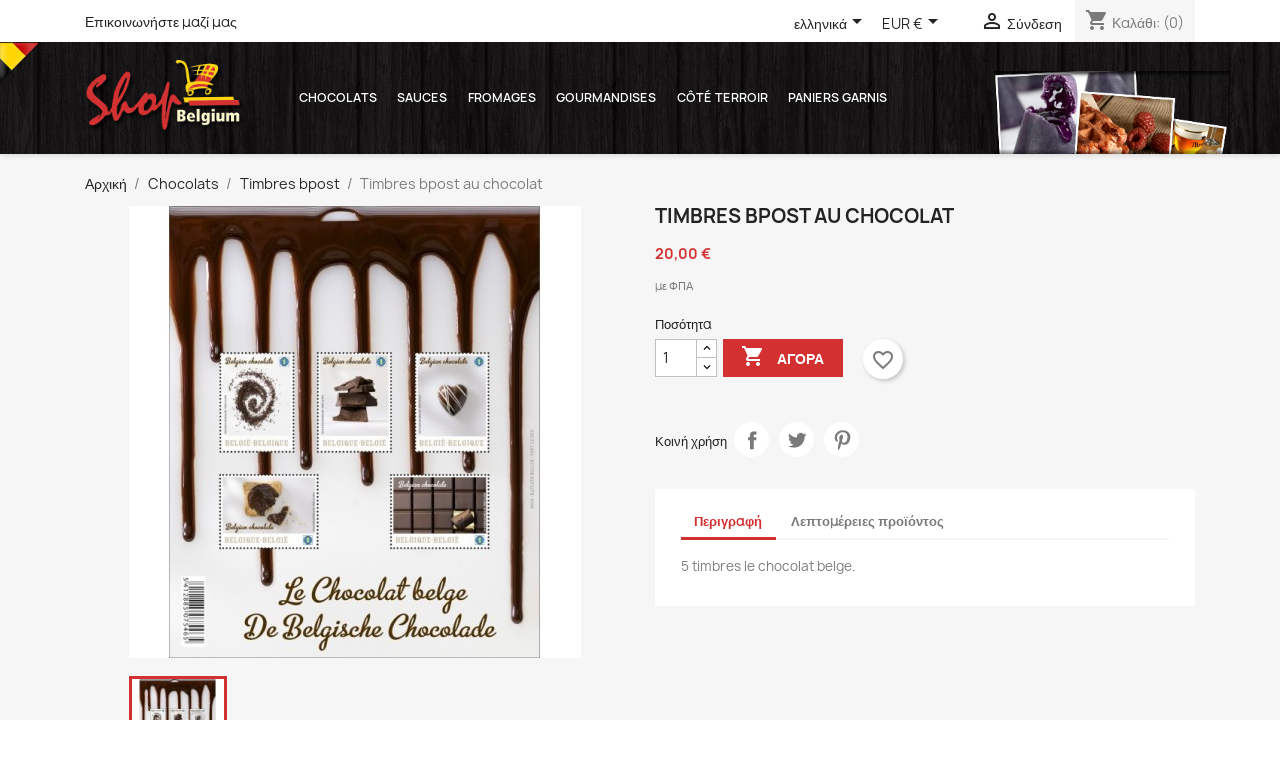

--- FILE ---
content_type: text/html; charset=utf-8
request_url: https://www.shopbelgium.net/el/timbres-bpost/1392-timbres-bpost-au-chocolat--8945127333957.html
body_size: 22188
content:
<!doctype html>
<html lang="el-GR">

  <head>
    
      
  <meta charset="utf-8">


  <meta http-equiv="x-ua-compatible" content="ie=edge">



  <title>Timbres bpost au chocolat</title>
  
    
  
  <meta name="description" content="">
  <meta name="keywords" content="">
        <link rel="canonical" href="https://www.shopbelgium.net/el/timbres-bpost/1392-timbres-bpost-au-chocolat--8945127333957.html">
    
          <link rel="alternate" href="https://www.shopbelgium.net/fr/timbres-bpost/1392-timbres-bpost-au-chocolat--8945127333957.html" hreflang="fr">
          <link rel="alternate" href="https://www.shopbelgium.net/en/timbres-bpost/1392-timbres-bpost-au-chocolat--8945127333957.html" hreflang="en-us">
          <link rel="alternate" href="https://www.shopbelgium.net/de/timbres-bpost/1392-timbres-bpost-au-chocolat--8945127333957.html" hreflang="de-de">
          <link rel="alternate" href="https://www.shopbelgium.net/nl/timbres-bpost/1392-timbres-bpost-au-chocolat--8945127333957.html" hreflang="nl-nl">
          <link rel="alternate" href="https://www.shopbelgium.net/es/timbres-bpost/1392-timbres-bpost-au-chocolat--8945127333957.html" hreflang="es-es">
          <link rel="alternate" href="https://www.shopbelgium.net/el/timbres-bpost/1392-timbres-bpost-au-chocolat--8945127333957.html" hreflang="el-gr">
          <link rel="alternate" href="https://www.shopbelgium.net/sv/timbres-bpost/1392-timbres-bpost-au-chocolat--8945127333957.html" hreflang="sv-se">
          <link rel="alternate" href="https://www.shopbelgium.net/it/timbres-bpost/1392-timbres-bpost-au-chocolat--8945127333957.html" hreflang="it-it">
      
  
  
    <script type="application/ld+json">
  {
    "@context": "https://schema.org",
    "@type": "Organization",
    "name" : "Shop Belgium: Vente en ligne de produits exclusivement belge",
    "url" : "https://www.shopbelgium.net/el/",
          "logo": {
        "@type": "ImageObject",
        "url":"https://www.shopbelgium.net/img/logo-1645716731.jpg"
      }
      }
</script>

<script type="application/ld+json">
  {
    "@context": "https://schema.org",
    "@type": "WebPage",
    "isPartOf": {
      "@type": "WebSite",
      "url":  "https://www.shopbelgium.net/el/",
      "name": "Shop Belgium: Vente en ligne de produits exclusivement belge"
    },
    "name": "Timbres bpost au chocolat",
    "url":  "https://www.shopbelgium.net/el/timbres-bpost/1392-timbres-bpost-au-chocolat--8945127333957.html"
  }
</script>


  <script type="application/ld+json">
    {
      "@context": "https://schema.org",
      "@type": "BreadcrumbList",
      "itemListElement": [
                  {
            "@type": "ListItem",
            "position": 1,
            "name": "Αρχική",
            "item": "https://www.shopbelgium.net/el/"
          },                  {
            "@type": "ListItem",
            "position": 2,
            "name": "Chocolats",
            "item": "https://www.shopbelgium.net/el/3-chocolats-belges"
          },                  {
            "@type": "ListItem",
            "position": 3,
            "name": "Timbres bpost",
            "item": "https://www.shopbelgium.net/el/383-timbres-bpost"
          },                  {
            "@type": "ListItem",
            "position": 4,
            "name": "Timbres bpost au chocolat",
            "item": "https://www.shopbelgium.net/el/timbres-bpost/1392-timbres-bpost-au-chocolat--8945127333957.html"
          }              ]
    }
  </script>
  
  
  
  <script type="application/ld+json">
  {
    "@context": "https://schema.org/",
    "@type": "Product",
    "name": "Timbres bpost au chocolat",
    "description": "",
    "category": "Timbres bpost",
    "image" :"https://www.shopbelgium.net/1722-home_default/timbres-bpost-au-chocolat-.jpg",    "sku": "1392",
    "mpn": "1392"
    ,"gtin13": "8945127333957"
        ,
    "brand": {
      "@type": "Thing",
      "name": "Shop Belgium: Vente en ligne de produits exclusivement belge"
    }
                ,
    "offers": {
      "@type": "Offer",
      "priceCurrency": "EUR",
      "name": "Timbres bpost au chocolat",
      "price": "20",
      "url": "https://www.shopbelgium.net/el/timbres-bpost/1392-timbres-bpost-au-chocolat--8945127333957.html",
      "priceValidUntil": "2026-02-03",
              "image": ["https://www.shopbelgium.net/1722-large_default/timbres-bpost-au-chocolat-.jpg"],
            "sku": "1392",
      "mpn": "1392",
      "gtin13": "8945127333957",                  "availability": "https://schema.org/InStock",
      "seller": {
        "@type": "Organization",
        "name": "Shop Belgium: Vente en ligne de produits exclusivement belge"
      }
    }
      }
</script>

  
  
    
  

  
    <meta property="og:title" content="Timbres bpost au chocolat" />
    <meta property="og:description" content="" />
    <meta property="og:url" content="https://www.shopbelgium.net/el/timbres-bpost/1392-timbres-bpost-au-chocolat--8945127333957.html" />
    <meta property="og:site_name" content="Shop Belgium: Vente en ligne de produits exclusivement belge" />
        



  <meta name="viewport" content="width=device-width, initial-scale=1">


<meta name="google-site-verification" content="BITCUE92WGkuribkgBMT-OCxpARneP6fptSM_GLyFlc" />


  <link rel="icon" type="image/vnd.microsoft.icon" href="https://www.shopbelgium.net/img/favicon.ico?1645716731">
  <link rel="shortcut icon" type="image/x-icon" href="https://www.shopbelgium.net/img/favicon.ico?1645716731">



    <link rel="stylesheet" href="/modules/ps_checkout/views/css/payments.css?version=4.3.0?910" type="text/css" media="all">
  <link rel="stylesheet" href="https://www.shopbelgium.net/themes/classic/assets/cache/theme-c611c943.css?1135" type="text/css" media="all">




  

  <script type="text/javascript">
        var blockwishlistController = "https:\/\/www.shopbelgium.net\/el\/module\/blockwishlist\/action";
        var prestashop = {"cart":{"products":[],"totals":{"total":{"type":"total","label":"\u03a3\u03cd\u03bd\u03bf\u03bb\u03bf","amount":0,"value":"0,00\u00a0\u20ac"},"total_including_tax":{"type":"total","label":"\u03a3\u03cd\u03bd\u03bf\u03bb\u03bf (\u039c\u03b5 \u03a6\u03a0\u0391)","amount":0,"value":"0,00\u00a0\u20ac"},"total_excluding_tax":{"type":"total","label":"\u03a3\u03cd\u03bd\u03bf\u03bb\u03bf (\u03c7\u03c9\u03c1\u03af\u03c2 \u03a6.\u03a0.\u0391.)","amount":0,"value":"0,00\u00a0\u20ac"}},"subtotals":{"products":{"type":"products","label":"\u03a5\u03c0\u03bf\u03c3\u03cd\u03bd\u03bf\u03bb\u03bf","amount":0,"value":"0,00\u00a0\u20ac"},"discounts":null,"shipping":{"type":"shipping","label":"\u0391\u03c0\u03bf\u03c3\u03c4\u03bf\u03bb\u03ae","amount":0,"value":""},"tax":null},"products_count":0,"summary_string":"0 \u03b5\u03af\u03b4\u03b7","vouchers":{"allowed":1,"added":[]},"discounts":[],"minimalPurchase":0,"minimalPurchaseRequired":""},"currency":{"id":1,"name":"\u0395\u03c5\u03c1\u03ce","iso_code":"EUR","iso_code_num":"978","sign":"\u20ac"},"customer":{"lastname":null,"firstname":null,"email":null,"birthday":null,"newsletter":null,"newsletter_date_add":null,"optin":null,"website":null,"company":null,"siret":null,"ape":null,"is_logged":false,"gender":{"type":null,"name":null},"addresses":[]},"language":{"name":"\u03b5\u03bb\u03bb\u03b7\u03bd\u03b9\u03ba\u03ac (Greek)","iso_code":"el","locale":"el-GR","language_code":"el-gr","is_rtl":"0","date_format_lite":"Y-m-d","date_format_full":"Y-m-d H:i:s","id":8},"page":{"title":"","canonical":"https:\/\/www.shopbelgium.net\/el\/timbres-bpost\/1392-timbres-bpost-au-chocolat--8945127333957.html","meta":{"title":"Timbres bpost au chocolat","description":"","keywords":"","robots":"index"},"page_name":"product","body_classes":{"lang-el":true,"lang-rtl":false,"country-BE":true,"currency-EUR":true,"layout-full-width":true,"page-product":true,"tax-display-enabled":true,"product-id-1392":true,"product-Timbres bpost au chocolat":true,"product-id-category-383":true,"product-id-manufacturer-0":true,"product-id-supplier-0":true,"product-available-for-order":true},"admin_notifications":[]},"shop":{"name":"Shop Belgium: Vente en ligne de produits exclusivement belge","logo":"https:\/\/www.shopbelgium.net\/img\/logo-1645716731.jpg","stores_icon":"https:\/\/www.shopbelgium.net\/img\/logo_stores.png","favicon":"https:\/\/www.shopbelgium.net\/img\/favicon.ico"},"urls":{"base_url":"https:\/\/www.shopbelgium.net\/","current_url":"https:\/\/www.shopbelgium.net\/el\/timbres-bpost\/1392-timbres-bpost-au-chocolat--8945127333957.html","shop_domain_url":"https:\/\/www.shopbelgium.net","img_ps_url":"https:\/\/www.shopbelgium.net\/img\/","img_cat_url":"https:\/\/www.shopbelgium.net\/img\/c\/","img_lang_url":"https:\/\/www.shopbelgium.net\/img\/l\/","img_prod_url":"https:\/\/www.shopbelgium.net\/img\/p\/","img_manu_url":"https:\/\/www.shopbelgium.net\/img\/m\/","img_sup_url":"https:\/\/www.shopbelgium.net\/img\/su\/","img_ship_url":"https:\/\/www.shopbelgium.net\/img\/s\/","img_store_url":"https:\/\/www.shopbelgium.net\/img\/st\/","img_col_url":"https:\/\/www.shopbelgium.net\/img\/co\/","img_url":"https:\/\/www.shopbelgium.net\/themes\/classic\/assets\/img\/","css_url":"https:\/\/www.shopbelgium.net\/themes\/classic\/assets\/css\/","js_url":"https:\/\/www.shopbelgium.net\/themes\/classic\/assets\/js\/","pic_url":"https:\/\/www.shopbelgium.net\/upload\/","pages":{"address":"https:\/\/www.shopbelgium.net\/el\/\u03b4\u03b9\u03b5\u03cd\u03b8\u03c5\u03bd\u03c3\u03b7","addresses":"https:\/\/www.shopbelgium.net\/el\/\u03b4\u03b9\u03b5\u03c5\u03b8\u03cd\u03bd\u03c3\u03b5\u03b9\u03c2","authentication":"https:\/\/www.shopbelgium.net\/el\/authentification","cart":"https:\/\/www.shopbelgium.net\/el\/\u03ba\u03b1\u03bb\u03ac\u03b8\u03b9","category":"https:\/\/www.shopbelgium.net\/el\/index.php?controller=category","cms":"https:\/\/www.shopbelgium.net\/el\/index.php?controller=cms","contact":"https:\/\/www.shopbelgium.net\/el\/index.php?controller=contact","discount":"https:\/\/www.shopbelgium.net\/el\/bons-de-reduction","guest_tracking":"https:\/\/www.shopbelgium.net\/el\/\u03b1\u03bd\u03af\u03c7\u03bd\u03b5\u03c5\u03c3\u03b7-\u0395\u03c0\u03b9\u03c3\u03ba\u03ad\u03c0\u03c4\u03b7","history":"https:\/\/www.shopbelgium.net\/el\/historique-des-commandes","identity":"https:\/\/www.shopbelgium.net\/el\/\u03c4\u03b1\u03c5\u03c4\u03cc\u03c4\u03b7\u03c4\u03b1","index":"https:\/\/www.shopbelgium.net\/el\/","my_account":"https:\/\/www.shopbelgium.net\/el\/\u03bb\u03bf\u03b3\u03b1\u03c1\u03b9\u03b1\u03c3\u03bc\u03cc\u03c2-\u03bc\u03bf\u03c5","order_confirmation":"https:\/\/www.shopbelgium.net\/el\/epivevaiosi-parangelias","order_detail":"https:\/\/www.shopbelgium.net\/el\/index.php?controller=order-detail","order_follow":"https:\/\/www.shopbelgium.net\/el\/details-de-la-commande","order":"https:\/\/www.shopbelgium.net\/el\/\u03c0\u03b1\u03c1\u03b1\u03b3\u03b3\u03b5\u03bb\u03af\u03b1","order_return":"https:\/\/www.shopbelgium.net\/el\/index.php?controller=order-return","order_slip":"https:\/\/www.shopbelgium.net\/el\/\u03c0\u03b9\u03c3\u03c4\u03c9\u03c4\u03b9\u03ba\u03cc-\u03b4\u03b5\u03bb\u03c4\u03af\u03bf","pagenotfound":"https:\/\/www.shopbelgium.net\/el\/page-non-trouvee","password":"https:\/\/www.shopbelgium.net\/el\/mot-de-passe-oublie","pdf_invoice":"https:\/\/www.shopbelgium.net\/el\/index.php?controller=pdf-invoice","pdf_order_return":"https:\/\/www.shopbelgium.net\/el\/index.php?controller=pdf-order-return","pdf_order_slip":"https:\/\/www.shopbelgium.net\/el\/index.php?controller=pdf-order-slip","prices_drop":"https:\/\/www.shopbelgium.net\/el\/\u03c0\u03c4\u03ce\u03c3\u03b7-\u03c4\u03b9\u03bc\u03ce\u03bd","product":"https:\/\/www.shopbelgium.net\/el\/index.php?controller=product","search":"https:\/\/www.shopbelgium.net\/el\/\u03b1\u03bd\u03b1\u03b6\u03ae\u03c4\u03b7\u03c3\u03b7","sitemap":"https:\/\/www.shopbelgium.net\/el\/plan-du-site","stores":"https:\/\/www.shopbelgium.net\/el\/\u03ba\u03b1\u03c4\u03b1\u03c3\u03c4\u03ae\u03bc\u03b1\u03c4\u03b1","supplier":"https:\/\/www.shopbelgium.net\/el\/fournisseurs","register":"https:\/\/www.shopbelgium.net\/el\/authentification?create_account=1","order_login":"https:\/\/www.shopbelgium.net\/el\/\u03c0\u03b1\u03c1\u03b1\u03b3\u03b3\u03b5\u03bb\u03af\u03b1?login=1"},"alternative_langs":{"fr":"https:\/\/www.shopbelgium.net\/fr\/timbres-bpost\/1392-timbres-bpost-au-chocolat--8945127333957.html","en-us":"https:\/\/www.shopbelgium.net\/en\/timbres-bpost\/1392-timbres-bpost-au-chocolat--8945127333957.html","de-de":"https:\/\/www.shopbelgium.net\/de\/timbres-bpost\/1392-timbres-bpost-au-chocolat--8945127333957.html","nl-nl":"https:\/\/www.shopbelgium.net\/nl\/timbres-bpost\/1392-timbres-bpost-au-chocolat--8945127333957.html","es-es":"https:\/\/www.shopbelgium.net\/es\/timbres-bpost\/1392-timbres-bpost-au-chocolat--8945127333957.html","el-gr":"https:\/\/www.shopbelgium.net\/el\/timbres-bpost\/1392-timbres-bpost-au-chocolat--8945127333957.html","sv-se":"https:\/\/www.shopbelgium.net\/sv\/timbres-bpost\/1392-timbres-bpost-au-chocolat--8945127333957.html","it-it":"https:\/\/www.shopbelgium.net\/it\/timbres-bpost\/1392-timbres-bpost-au-chocolat--8945127333957.html"},"theme_assets":"\/themes\/classic\/assets\/","actions":{"logout":"https:\/\/www.shopbelgium.net\/el\/?mylogout="},"no_picture_image":{"bySize":{"small_default":{"url":"https:\/\/www.shopbelgium.net\/img\/p\/el-default-small_default.jpg","width":98,"height":98},"cart_default":{"url":"https:\/\/www.shopbelgium.net\/img\/p\/el-default-cart_default.jpg","width":125,"height":125},"home_default":{"url":"https:\/\/www.shopbelgium.net\/img\/p\/el-default-home_default.jpg","width":250,"height":250},"medium_default":{"url":"https:\/\/www.shopbelgium.net\/img\/p\/el-default-medium_default.jpg","width":452,"height":452},"large_default":{"url":"https:\/\/www.shopbelgium.net\/img\/p\/el-default-large_default.jpg","width":800,"height":800}},"small":{"url":"https:\/\/www.shopbelgium.net\/img\/p\/el-default-small_default.jpg","width":98,"height":98},"medium":{"url":"https:\/\/www.shopbelgium.net\/img\/p\/el-default-home_default.jpg","width":250,"height":250},"large":{"url":"https:\/\/www.shopbelgium.net\/img\/p\/el-default-large_default.jpg","width":800,"height":800},"legend":""}},"configuration":{"display_taxes_label":true,"display_prices_tax_incl":true,"is_catalog":false,"show_prices":true,"opt_in":{"partner":true},"quantity_discount":{"type":"discount","label":"\u0388\u03ba\u03c0\u03c4\u03c9\u03c3\u03b7 \u03c0\u03bf\u03c3\u03cc\u03c4\u03b7\u03c4\u03b1\u03c2"},"voucher_enabled":1,"return_enabled":0},"field_required":[],"breadcrumb":{"links":[{"title":"\u0391\u03c1\u03c7\u03b9\u03ba\u03ae","url":"https:\/\/www.shopbelgium.net\/el\/"},{"title":"Chocolats","url":"https:\/\/www.shopbelgium.net\/el\/3-chocolats-belges"},{"title":"Timbres bpost","url":"https:\/\/www.shopbelgium.net\/el\/383-timbres-bpost"},{"title":"Timbres bpost au chocolat","url":"https:\/\/www.shopbelgium.net\/el\/timbres-bpost\/1392-timbres-bpost-au-chocolat--8945127333957.html"}],"count":4},"link":{"protocol_link":"https:\/\/","protocol_content":"https:\/\/"},"time":1768829846,"static_token":"56a14fa35632b90b6a0b496c2c0761b5","token":"861a766e26066f6d26cc1e6a5bf2998d","debug":false};
        var prestashopFacebookAjaxController = "https:\/\/www.shopbelgium.net\/el\/module\/ps_facebook\/Ajax";
        var productsAlreadyTagged = [];
        var ps_checkout3dsEnabled = true;
        var ps_checkoutApplePayUrl = "https:\/\/www.shopbelgium.net\/el\/module\/ps_checkout\/applepay";
        var ps_checkoutAutoRenderDisabled = false;
        var ps_checkoutCancelUrl = "https:\/\/www.shopbelgium.net\/el\/module\/ps_checkout\/cancel";
        var ps_checkoutCardBrands = ["MASTERCARD","VISA","AMEX"];
        var ps_checkoutCardFundingSourceImg = "\/modules\/ps_checkout\/views\/img\/payment-cards.png";
        var ps_checkoutCardLogos = {"AMEX":"\/modules\/ps_checkout\/views\/img\/amex.svg","CB_NATIONALE":"\/modules\/ps_checkout\/views\/img\/cb.svg","DINERS":"\/modules\/ps_checkout\/views\/img\/diners.svg","DISCOVER":"\/modules\/ps_checkout\/views\/img\/discover.svg","JCB":"\/modules\/ps_checkout\/views\/img\/jcb.svg","MAESTRO":"\/modules\/ps_checkout\/views\/img\/maestro.svg","MASTERCARD":"\/modules\/ps_checkout\/views\/img\/mastercard.svg","UNIONPAY":"\/modules\/ps_checkout\/views\/img\/unionpay.svg","VISA":"\/modules\/ps_checkout\/views\/img\/visa.svg"};
        var ps_checkoutCartProductCount = 0;
        var ps_checkoutCheckUrl = "https:\/\/www.shopbelgium.net\/el\/module\/ps_checkout\/check";
        var ps_checkoutCheckoutTranslations = {"checkout.go.back.link.title":"Go back to the Checkout","checkout.go.back.label":"\u039f\u03bb\u03bf\u03ba\u03bb\u03ae\u03c1\u03c9\u03c3\u03b7 \u03b1\u03b3\u03bf\u03c1\u03ac\u03c2","checkout.card.payment":"Card payment","checkout.page.heading":"Order summary","checkout.cart.empty":"Your shopping cart is empty.","checkout.page.subheading.card":"Card","checkout.page.subheading.paypal":"PayPal","checkout.payment.by.card":"You have chosen to pay by Card.","checkout.payment.by.paypal":"You have chosen to pay by PayPal.","checkout.order.summary":"Here is a short summary of your order:","checkout.order.amount.total":"The total amount of your order comes to","checkout.order.included.tax":"(tax incl.)","checkout.order.confirm.label":"Please confirm your order by clicking &quot;I confirm my order&quot;.","paypal.hosted-fields.label.card-name":"Card holder name","paypal.hosted-fields.placeholder.card-name":"Card holder name","paypal.hosted-fields.label.card-number":"Card number","paypal.hosted-fields.placeholder.card-number":"Card number","paypal.hosted-fields.label.expiration-date":"Expiry date","paypal.hosted-fields.placeholder.expiration-date":"MM\/YY","paypal.hosted-fields.label.cvv":"CVC","paypal.hosted-fields.placeholder.cvv":"XXX","payment-method-logos.title":"100% secure payments","express-button.cart.separator":"\u03ae","express-button.checkout.express-checkout":"Express Checkout","error.paypal-sdk":"No PayPal Javascript SDK Instance","error.google-pay-sdk":"No Google Pay Javascript SDK Instance","error.google-pay.transaction-info":"An error occurred fetching Google Pay transaction info","error.apple-pay-sdk":"No Apple Pay Javascript SDK Instance","error.apple-pay.payment-request":"An error occurred fetching Apple Pay payment request","checkout.payment.others.link.label":"Other payment methods","checkout.payment.others.confirm.button.label":"I confirm my order","checkout.form.error.label":"There was an error during the payment. Please try again or contact the support.","loader-component.label.header":"Thanks for your purchase!","loader-component.label.body":"Please wait, we are processing your payment","loader-component.label.body.longer":"This is taking longer than expected. Please wait...","error.paypal-sdk.contingency.cancel":"Card holder authentication canceled, please choose another payment method or try again.","error.paypal-sdk.contingency.error":"An error occurred on card holder authentication, please choose another payment method or try again.","error.paypal-sdk.contingency.failure":"Card holder authentication failed, please choose another payment method or try again.","error.paypal-sdk.contingency.unknown":"Card holder authentication cannot be checked, please choose another payment method or try again.","ok":"Ok","cancel":"\u0391\u03ba\u03cd\u03c1\u03c9\u03c3\u03b7","checkout.payment.token.delete.modal.header":"Delete this payment method?","checkout.payment.token.delete.modal.content":"The following payment method will be deleted from your account:","checkout.payment.token.delete.modal.confirm-button":"Delete payment method","checkout.payment.loader.processing-request":"Please wait, we are processing your request","APPLE_PAY_MERCHANT_SESSION_VALIDATION_ERROR":"We\u2019re unable to process your Apple Pay payment at the moment. This could be due to an issue verifying the payment setup for this website. Please try again later or choose a different payment method.","APPROVE_APPLE_PAY_VALIDATION_ERROR":"We encountered an issue while processing your Apple Pay payment. Please verify your order details and try again, or use a different payment method."};
        var ps_checkoutCheckoutUrl = "https:\/\/www.shopbelgium.net\/el\/\u03c0\u03b1\u03c1\u03b1\u03b3\u03b3\u03b5\u03bb\u03af\u03b1";
        var ps_checkoutConfirmUrl = "https:\/\/www.shopbelgium.net\/el\/epivevaiosi-parangelias";
        var ps_checkoutCreateUrl = "https:\/\/www.shopbelgium.net\/el\/module\/ps_checkout\/create";
        var ps_checkoutCspNonce = "";
        var ps_checkoutCustomMarks = [];
        var ps_checkoutExpressCheckoutCartEnabled = false;
        var ps_checkoutExpressCheckoutOrderEnabled = false;
        var ps_checkoutExpressCheckoutProductEnabled = false;
        var ps_checkoutExpressCheckoutSelected = false;
        var ps_checkoutExpressCheckoutUrl = "https:\/\/www.shopbelgium.net\/el\/module\/ps_checkout\/ExpressCheckout";
        var ps_checkoutFundingSource = "paypal";
        var ps_checkoutFundingSourcesSorted = ["paypal","paylater","card","bancontact","eps","giropay","ideal","mybank","p24","blik"];
        var ps_checkoutGooglePayUrl = "https:\/\/www.shopbelgium.net\/el\/module\/ps_checkout\/googlepay";
        var ps_checkoutHostedFieldsContingencies = "SCA_WHEN_REQUIRED";
        var ps_checkoutHostedFieldsEnabled = true;
        var ps_checkoutHostedFieldsSelected = false;
        var ps_checkoutIconsPath = "\/modules\/ps_checkout\/views\/img\/icons\/";
        var ps_checkoutLanguageIsoCode = "el";
        var ps_checkoutLoaderImage = "\/modules\/ps_checkout\/views\/img\/loader.svg";
        var ps_checkoutPartnerAttributionId = "PrestaShop_Cart_PSXO_PSDownload";
        var ps_checkoutPayLaterCartPageButtonEnabled = false;
        var ps_checkoutPayLaterCategoryPageBannerEnabled = false;
        var ps_checkoutPayLaterHomePageBannerEnabled = false;
        var ps_checkoutPayLaterOrderPageBannerEnabled = false;
        var ps_checkoutPayLaterOrderPageButtonEnabled = false;
        var ps_checkoutPayLaterOrderPageMessageEnabled = false;
        var ps_checkoutPayLaterProductPageBannerEnabled = false;
        var ps_checkoutPayLaterProductPageButtonEnabled = false;
        var ps_checkoutPayLaterProductPageMessageEnabled = false;
        var ps_checkoutPayPalButtonConfiguration = null;
        var ps_checkoutPayPalEnvironment = "LIVE";
        var ps_checkoutPayPalOrderId = "";
        var ps_checkoutPayPalSdkConfig = {"clientId":"AXjYFXWyb4xJCErTUDiFkzL0Ulnn-bMm4fal4G-1nQXQ1ZQxp06fOuE7naKUXGkq2TZpYSiI9xXbs4eo","merchantId":"75XLAMCNCRLZQ","currency":"EUR","intent":"capture","commit":"false","vault":"false","integrationDate":"2024-04-01","dataPartnerAttributionId":"PrestaShop_Cart_PSXO_PSDownload","dataCspNonce":"","dataEnable3ds":"true","enableFunding":"bancontact,paylater","components":"marks,funding-eligibility"};
        var ps_checkoutPayWithTranslations = {"paypal":"Pay with a PayPal account","paylater":"Pay in installments with PayPal Pay Later","card":"Pay by Card - 100% secure payments","bancontact":"Pay by Bancontact","eps":"Pay by EPS","giropay":"Pay by Giropay","ideal":"Pay by iDEAL","mybank":"Pay by MyBank","p24":"Pay by Przelewy24","blik":"Pay by BLIK"};
        var ps_checkoutPaymentMethodLogosTitleImg = "\/modules\/ps_checkout\/views\/img\/lock_checkout.svg";
        var ps_checkoutPaymentUrl = "https:\/\/www.shopbelgium.net\/el\/module\/ps_checkout\/payment";
        var ps_checkoutRenderPaymentMethodLogos = true;
        var ps_checkoutValidateUrl = "https:\/\/www.shopbelgium.net\/el\/module\/ps_checkout\/validate";
        var ps_checkoutVaultUrl = "https:\/\/www.shopbelgium.net\/el\/module\/ps_checkout\/vault";
        var ps_checkoutVersion = "4.3.0";
        var psemailsubscription_subscription = "https:\/\/www.shopbelgium.net\/el\/module\/ps_emailsubscription\/subscription";
        var removeFromWishlistUrl = "https:\/\/www.shopbelgium.net\/el\/module\/blockwishlist\/action?action=deleteProductFromWishlist";
        var wishlistAddProductToCartUrl = "https:\/\/www.shopbelgium.net\/el\/module\/blockwishlist\/action?action=addProductToCart";
        var wishlistUrl = "https:\/\/www.shopbelgium.net\/el\/module\/blockwishlist\/view";
      </script>



    <div
  class="wishlist-add-to"
  data-url="https://www.shopbelgium.net/el/module/blockwishlist/action?action=getAllWishlist"
>
  <div
    class="wishlist-modal modal fade"
    
      :class="{show: !isHidden}"
    
    tabindex="-1"
    role="dialog"
    aria-modal="true"
  >
    <div class="modal-dialog modal-dialog-centered" role="document">
      <div class="modal-content">
        <div class="modal-header">
          <h5 class="modal-title">
            Προσθήκη στη λίστα επιθυμιών
          </h5>
          <button
            type="button"
            class="close"
            @click="toggleModal"
            data-dismiss="modal"
            aria-label="Close"
          >
            <span aria-hidden="true">×</span>
          </button>
        </div>

        <div class="modal-body">
          <choose-list
            @hide="toggleModal"
            :product-id="productId"
            :product-attribute-id="productAttributeId"
            :quantity="quantity"
            url="https://www.shopbelgium.net/el/module/blockwishlist/action?action=getAllWishlist"
            add-url="https://www.shopbelgium.net/el/module/blockwishlist/action?action=addProductToWishlist"
            empty-text="Δεν βρέθηκε λίστα."
          ></choose-list>
        </div>

        <div class="modal-footer">
          <a @click="openNewWishlistModal" class="wishlist-add-to-new">
            <i class="material-icons">add_circle_outline</i> Créer une nouvelle liste
          </a>
        </div>
      </div>
    </div>
  </div>

  <div 
    class="modal-backdrop fade"
    
      :class="{in: !isHidden}"
    
  >
  </div>
</div>


  <div
  class="wishlist-create"
  data-url="https://www.shopbelgium.net/el/module/blockwishlist/action?action=createNewWishlist"
  data-title="Δημιουργία λίστα επιθυμητών"
  data-label="Όνομα Λίστα επιθυμιτών"
  data-placeholder="Πρόσθεσε όνομα"
  data-cancel-text="Ακύρωση"
  data-create-text="Δημιουργία λίστα επιθυμητών"
  data-length-text="Ο τίτλος είναι υπερβολικά σύντομος"
>
  <div
    class="wishlist-modal modal fade"
    
      :class="{show: !isHidden}"
    
    tabindex="-1"
    role="dialog"
    aria-modal="true"
  >
    <div class="modal-dialog modal-dialog-centered" role="document">
      <div class="modal-content">
        <div class="modal-header">
          <h5 class="modal-title">((title))</h5>
          <button
            type="button"
            class="close"
            @click="toggleModal"
            data-dismiss="modal"
            aria-label="Close"
          >
            <span aria-hidden="true">×</span>
          </button>
        </div>
        <div class="modal-body">
          <div class="form-group form-group-lg">
            <label class="form-control-label" for="input2">((label))</label>
            <input
              type="text"
              class="form-control form-control-lg"
              v-model="value"
              id="input2"
              :placeholder="placeholder"
            />
          </div>
        </div>
        <div class="modal-footer">
          <button
            type="button"
            class="modal-cancel btn btn-secondary"
            data-dismiss="modal"
            @click="toggleModal"
          >
            ((cancelText))
          </button>

          <button
            type="button"
            class="btn btn-primary"
            @click="createWishlist"
          >
            ((createText))
          </button>
        </div>
      </div>
    </div>
  </div>

  <div 
    class="modal-backdrop fade"
    
      :class="{in: !isHidden}"
    
  >
  </div>
</div>

  <div
  class="wishlist-login"
  data-login-text="Σύνδεση"
  data-cancel-text="Ακύρωση"
>
  <div
    class="wishlist-modal modal fade"
    
      :class="{show: !isHidden}"
    
    tabindex="-1"
    role="dialog"
    aria-modal="true"
  >
    <div class="modal-dialog modal-dialog-centered" role="document">
      <div class="modal-content">
        <div class="modal-header">
          <h5 class="modal-title">Σύνδεση</h5>
          <button
            type="button"
            class="close"
            @click="toggleModal"
            data-dismiss="modal"
            aria-label="Close"
          >
            <span aria-hidden="true">×</span>
          </button>
        </div>
        <div class="modal-body">
          <p class="modal-text">Πρέπει να εισέλθετε για να σώσετε προϊόντα στην λίστα επιθυμητών.</p>
        </div>
        <div class="modal-footer">
          <button
            type="button"
            class="modal-cancel btn btn-secondary"
            data-dismiss="modal"
            @click="toggleModal"
          >
            ((cancelText))
          </button>

          <a
            type="button"
            class="btn btn-primary"
            :href="prestashop.urls.pages.authentication"
          >
            ((loginText))
          </a>
        </div>
      </div>
    </div>
  </div>

  <div
    class="modal-backdrop fade"
    
      :class="{in: !isHidden}"
    
  >
  </div>
</div>

  <div
    class="wishlist-toast"
    data-rename-wishlist-text="Όνομα λίστας επιθυμητών άλλαξε!"
    data-added-wishlist-text="Προϊόν προστέθηκε στη λίστα επιθυμητών!"
    data-create-wishlist-text="Λίστα επιθυμητών δημιουργήθηκε!"
    data-delete-wishlist-text="Λίστα επιθυμητών διαγράφτηκε!"
    data-copy-text="Σύνδεσμος αντιγράφηκε!"
    data-delete-product-text="Προϊόν διαγράφηκε!"
  ></div>


<style id="antiClickjack">
                        body{
                            display:none !important;}
                        }
                    </style>
                    <style>
                    #cart-subtotal-shipping{ display: none; }
                    .cart-content p:nth-child(3n){ display: none; }
                    .summary-selected-carrier .carrier-delay{ display: none; }
                </style>
                    <script type="text/javascript">
                        if (self === top) {
                            var antiClickjack = document.getElementById("antiClickjack");
                            antiClickjack.parentNode.removeChild(antiClickjack);
                            } else {
                            top.location = self.location;
                        }
                    </script>


    
  <meta property="og:type" content="product">
      <meta property="og:image" content="https://www.shopbelgium.net/1722-large_default/timbres-bpost-au-chocolat-.jpg">
  
      <meta property="product:pretax_price:amount" content="16.53">
    <meta property="product:pretax_price:currency" content="EUR">
    <meta property="product:price:amount" content="20">
    <meta property="product:price:currency" content="EUR">
    
  </head>

  <body id="product" class="lang-el country-be currency-eur layout-full-width page-product tax-display-enabled product-id-1392 product-timbres-bpost-au-chocolat product-id-category-383 product-id-manufacturer-0 product-id-supplier-0 product-available-for-order">

    
      
    

    <main>
      
              

      <header id="header">
        
          
  <div class="header-banner">
    
  </div>



  <nav class="header-nav">
    <div class="container">
      <div class="row">
        <div class="hidden-sm-down">
          <div class="col-md-5 col-xs-12">
            <div id="_desktop_contact_link">
  <div id="contact-link">
          <a href="https://www.shopbelgium.net/el/index.php?controller=contact">Επικοινωνήστε μαζί μας</a>
      </div>
</div>

          </div>
          <div class="col-md-7 right-nav">
              <div id="_desktop_language_selector">
  <div class="language-selector-wrapper">
    <span id="language-selector-label" class="hidden-md-up">Γλώσσα:</span>
    <div class="language-selector dropdown js-dropdown">
      <button data-toggle="dropdown" class="hidden-sm-down btn-unstyle" aria-haspopup="true" aria-expanded="false" aria-label="Επιλογή γλώσσας">
        <span class="expand-more">ελληνικά</span>
        <i class="material-icons expand-more">&#xE5C5;</i>
      </button>
      <ul class="dropdown-menu hidden-sm-down" aria-labelledby="language-selector-label">
                  <li >
            <a href="https://www.shopbelgium.net/fr/timbres-bpost/1392-timbres-bpost-au-chocolat--8945127333957.html" class="dropdown-item" data-iso-code="fr">Français</a>
          </li>
                  <li >
            <a href="https://www.shopbelgium.net/en/timbres-bpost/1392-timbres-bpost-au-chocolat--8945127333957.html" class="dropdown-item" data-iso-code="en">English</a>
          </li>
                  <li >
            <a href="https://www.shopbelgium.net/de/timbres-bpost/1392-timbres-bpost-au-chocolat--8945127333957.html" class="dropdown-item" data-iso-code="de">Deutsch</a>
          </li>
                  <li >
            <a href="https://www.shopbelgium.net/nl/timbres-bpost/1392-timbres-bpost-au-chocolat--8945127333957.html" class="dropdown-item" data-iso-code="nl">Nederlands</a>
          </li>
                  <li >
            <a href="https://www.shopbelgium.net/es/timbres-bpost/1392-timbres-bpost-au-chocolat--8945127333957.html" class="dropdown-item" data-iso-code="es">Español</a>
          </li>
                  <li  class="current" >
            <a href="https://www.shopbelgium.net/el/timbres-bpost/1392-timbres-bpost-au-chocolat--8945127333957.html" class="dropdown-item" data-iso-code="el">ελληνικά</a>
          </li>
                  <li >
            <a href="https://www.shopbelgium.net/sv/timbres-bpost/1392-timbres-bpost-au-chocolat--8945127333957.html" class="dropdown-item" data-iso-code="sv">Svenska</a>
          </li>
                  <li >
            <a href="https://www.shopbelgium.net/it/timbres-bpost/1392-timbres-bpost-au-chocolat--8945127333957.html" class="dropdown-item" data-iso-code="it">Italiano</a>
          </li>
              </ul>
      <select class="link hidden-md-up" aria-labelledby="language-selector-label">
                  <option value="https://www.shopbelgium.net/fr/timbres-bpost/1392-timbres-bpost-au-chocolat--8945127333957.html" data-iso-code="fr">
            Français
          </option>
                  <option value="https://www.shopbelgium.net/en/timbres-bpost/1392-timbres-bpost-au-chocolat--8945127333957.html" data-iso-code="en">
            English
          </option>
                  <option value="https://www.shopbelgium.net/de/timbres-bpost/1392-timbres-bpost-au-chocolat--8945127333957.html" data-iso-code="de">
            Deutsch
          </option>
                  <option value="https://www.shopbelgium.net/nl/timbres-bpost/1392-timbres-bpost-au-chocolat--8945127333957.html" data-iso-code="nl">
            Nederlands
          </option>
                  <option value="https://www.shopbelgium.net/es/timbres-bpost/1392-timbres-bpost-au-chocolat--8945127333957.html" data-iso-code="es">
            Español
          </option>
                  <option value="https://www.shopbelgium.net/el/timbres-bpost/1392-timbres-bpost-au-chocolat--8945127333957.html" selected="selected" data-iso-code="el">
            ελληνικά
          </option>
                  <option value="https://www.shopbelgium.net/sv/timbres-bpost/1392-timbres-bpost-au-chocolat--8945127333957.html" data-iso-code="sv">
            Svenska
          </option>
                  <option value="https://www.shopbelgium.net/it/timbres-bpost/1392-timbres-bpost-au-chocolat--8945127333957.html" data-iso-code="it">
            Italiano
          </option>
              </select>
    </div>
  </div>
</div>
<div id="_desktop_currency_selector">
  <div class="currency-selector dropdown js-dropdown">
    <span id="currency-selector-label">Νόμισμα:</span>
    <button data-toggle="dropdown" class="hidden-sm-down btn-unstyle" aria-haspopup="true" aria-expanded="false" aria-label="Επιλογή νομίσματος">
      <span class="expand-more _gray-darker">EUR €</span>
      <i class="material-icons expand-more">&#xE5C5;</i>
    </button>
    <ul class="dropdown-menu hidden-sm-down" aria-labelledby="currency-selector-label">
              <li >
          <a title="Φράγκο Ελβετίας" rel="nofollow" href="https://www.shopbelgium.net/el/timbres-bpost/1392-timbres-bpost-au-chocolat--8945127333957.html?SubmitCurrency=1&amp;id_currency=5" class="dropdown-item">CHF</a>
        </li>
              <li  class="current" >
          <a title="Ευρώ" rel="nofollow" href="https://www.shopbelgium.net/el/timbres-bpost/1392-timbres-bpost-au-chocolat--8945127333957.html?SubmitCurrency=1&amp;id_currency=1" class="dropdown-item">EUR €</a>
        </li>
              <li >
          <a title="Λίρα Στερλίνα Βρετανίας" rel="nofollow" href="https://www.shopbelgium.net/el/timbres-bpost/1392-timbres-bpost-au-chocolat--8945127333957.html?SubmitCurrency=1&amp;id_currency=3" class="dropdown-item">GBP £</a>
        </li>
              <li >
          <a title="Κορόνα Σουηδίας" rel="nofollow" href="https://www.shopbelgium.net/el/timbres-bpost/1392-timbres-bpost-au-chocolat--8945127333957.html?SubmitCurrency=1&amp;id_currency=4" class="dropdown-item">SEK kr</a>
        </li>
              <li >
          <a title="Δολάριο ΗΠΑ" rel="nofollow" href="https://www.shopbelgium.net/el/timbres-bpost/1392-timbres-bpost-au-chocolat--8945127333957.html?SubmitCurrency=1&amp;id_currency=2" class="dropdown-item">USD $</a>
        </li>
          </ul>
    <select class="link hidden-md-up" aria-labelledby="currency-selector-label">
              <option value="https://www.shopbelgium.net/el/timbres-bpost/1392-timbres-bpost-au-chocolat--8945127333957.html?SubmitCurrency=1&amp;id_currency=5">CHF</option>
              <option value="https://www.shopbelgium.net/el/timbres-bpost/1392-timbres-bpost-au-chocolat--8945127333957.html?SubmitCurrency=1&amp;id_currency=1" selected="selected">EUR €</option>
              <option value="https://www.shopbelgium.net/el/timbres-bpost/1392-timbres-bpost-au-chocolat--8945127333957.html?SubmitCurrency=1&amp;id_currency=3">GBP £</option>
              <option value="https://www.shopbelgium.net/el/timbres-bpost/1392-timbres-bpost-au-chocolat--8945127333957.html?SubmitCurrency=1&amp;id_currency=4">SEK kr</option>
              <option value="https://www.shopbelgium.net/el/timbres-bpost/1392-timbres-bpost-au-chocolat--8945127333957.html?SubmitCurrency=1&amp;id_currency=2">USD $</option>
          </select>
  </div>
</div>
<div id="_desktop_user_info">
  <div class="user-info">
          <a
        href="https://www.shopbelgium.net/el/λογαριασμός-μου"
        title="Είσοδος στο λογαριασμό μου"
        rel="nofollow"
      >
        <i class="material-icons">&#xE7FF;</i>
        <span class="hidden-sm-down">Σύνδεση</span>
      </a>
      </div>
</div>
<div id="_desktop_cart">
  <div class="blockcart cart-preview inactive" data-refresh-url="//www.shopbelgium.net/el/module/ps_shoppingcart/ajax">
    <div class="header">
              <i class="material-icons shopping-cart" aria-hidden="true">shopping_cart</i>
        <span class="hidden-sm-down">Καλάθι:</span>
        <span class="cart-products-count">(0)</span>
          </div>
  </div>
</div>

          </div>
        </div>
        <div class="hidden-md-up text-sm-center mobile">
          <div class="float-xs-left" id="menu-icon">
            <i class="material-icons d-inline">&#xE5D2;</i>
          </div>
          <div class="float-xs-right" id="_mobile_cart"></div>
          <div class="float-xs-right" id="_mobile_user_info"></div>
          <div class="top-logo" id="_mobile_logo"></div>
          <div class="clearfix"></div>
        </div>
      </div>
    </div>
  </nav>



  <div class="header-top">
    <div id="header-flag"></div>
    <div id="header-deco"></div>
    <div class="container">
       <div class="row">
        <div class="col-md-2 hidden-sm-down" id="_desktop_logo">
                                    
  <a href="https://www.shopbelgium.net/el/">
    <img
      class="logo img-fluid"
      src="https://www.shopbelgium.net/img/logo-1645716731.jpg"
      alt="Shop Belgium: Vente en ligne de produits exclusivement belge"
      width="207"
      height="99">
  </a>

                              </div>
        <div class="header-top-right col-md-10 col-sm-12 position-static">
          

<div class="menu js-top-menu position-static hidden-sm-down" id="_desktop_top_menu">
    
          <ul class="top-menu" id="top-menu" data-depth="0">
                    <li class="category" id="category-3">
                          <a
                class="dropdown-item"
                href="https://www.shopbelgium.net/el/3-chocolats-belges" data-depth="0"
                              >
                                                                      <span class="float-xs-right hidden-md-up">
                    <span data-target="#top_sub_menu_56839" data-toggle="collapse" class="navbar-toggler collapse-icons">
                      <i class="material-icons add">&#xE313;</i>
                      <i class="material-icons remove">&#xE316;</i>
                    </span>
                  </span>
                                Chocolats
              </a>
                            <div  class="popover sub-menu js-sub-menu collapse" id="top_sub_menu_56839">
                
          <ul class="top-menu"  data-depth="1">
                    <li class="category" id="category-96">
                          <a
                class="dropdown-item dropdown-submenu"
                href="https://www.shopbelgium.net/el/96-chocolat-belge-blanc" data-depth="1"
                              >
                                                                      <span class="float-xs-right hidden-md-up">
                    <span data-target="#top_sub_menu_29339" data-toggle="collapse" class="navbar-toggler collapse-icons">
                      <i class="material-icons add">&#xE313;</i>
                      <i class="material-icons remove">&#xE316;</i>
                    </span>
                  </span>
                                Blanc
              </a>
                            <div  class="collapse" id="top_sub_menu_29339">
                
          <ul class="top-menu"  data-depth="2">
                    <li class="category" id="category-102">
                          <a
                class="dropdown-item"
                href="https://www.shopbelgium.net/el/102-chocolat-cote-d-or-blanc" data-depth="2"
                              >
                                Côte d&#039;Or
              </a>
                          </li>
                    <li class="category" id="category-103">
                          <a
                class="dropdown-item"
                href="https://www.shopbelgium.net/el/103-chocolat-galler-blanc" data-depth="2"
                              >
                                Galler
              </a>
                          </li>
                    <li class="category" id="category-104">
                          <a
                class="dropdown-item"
                href="https://www.shopbelgium.net/el/104-chocolat-jacques-blanc" data-depth="2"
                              >
                                Jacques
              </a>
                          </li>
                    <li class="category" id="category-406">
                          <a
                class="dropdown-item"
                href="https://www.shopbelgium.net/el/406-kwatta" data-depth="2"
                              >
                                Kwatta
              </a>
                          </li>
                    <li class="category" id="category-419">
                          <a
                class="dropdown-item"
                href="https://www.shopbelgium.net/el/419-lotus" data-depth="2"
                              >
                                Lotus
              </a>
                          </li>
              </ul>
    
              </div>
                          </li>
                    <li class="category" id="category-97">
                          <a
                class="dropdown-item dropdown-submenu"
                href="https://www.shopbelgium.net/el/97-chocolat-belge-lait" data-depth="1"
                              >
                                                                      <span class="float-xs-right hidden-md-up">
                    <span data-target="#top_sub_menu_80677" data-toggle="collapse" class="navbar-toggler collapse-icons">
                      <i class="material-icons add">&#xE313;</i>
                      <i class="material-icons remove">&#xE316;</i>
                    </span>
                  </span>
                                Lait
              </a>
                            <div  class="collapse" id="top_sub_menu_80677">
                
          <ul class="top-menu"  data-depth="2">
                    <li class="category" id="category-105">
                          <a
                class="dropdown-item"
                href="https://www.shopbelgium.net/el/105-chocolat-cote-d-or-lait" data-depth="2"
                              >
                                Côte d&#039;Or
              </a>
                          </li>
                    <li class="category" id="category-106">
                          <a
                class="dropdown-item"
                href="https://www.shopbelgium.net/el/106-chocolat-galler-lait" data-depth="2"
                              >
                                Galler
              </a>
                          </li>
                    <li class="category" id="category-107">
                          <a
                class="dropdown-item"
                href="https://www.shopbelgium.net/el/107-chocolat-jacques-lait" data-depth="2"
                              >
                                Jacques
              </a>
                          </li>
                    <li class="category" id="category-363">
                          <a
                class="dropdown-item"
                href="https://www.shopbelgium.net/el/363-chocolat-kwatta-lait" data-depth="2"
                              >
                                Kwatta
              </a>
                          </li>
                    <li class="category" id="category-418">
                          <a
                class="dropdown-item"
                href="https://www.shopbelgium.net/el/418-lotus" data-depth="2"
                              >
                                lotus
              </a>
                          </li>
              </ul>
    
              </div>
                          </li>
                    <li class="category" id="category-98">
                          <a
                class="dropdown-item dropdown-submenu"
                href="https://www.shopbelgium.net/el/98-chocolat-belge-noir-fondant" data-depth="1"
                              >
                                                                      <span class="float-xs-right hidden-md-up">
                    <span data-target="#top_sub_menu_60662" data-toggle="collapse" class="navbar-toggler collapse-icons">
                      <i class="material-icons add">&#xE313;</i>
                      <i class="material-icons remove">&#xE316;</i>
                    </span>
                  </span>
                                Noir-Fondant
              </a>
                            <div  class="collapse" id="top_sub_menu_60662">
                
          <ul class="top-menu"  data-depth="2">
                    <li class="category" id="category-108">
                          <a
                class="dropdown-item"
                href="https://www.shopbelgium.net/el/108-chocolat-cote-d-or-noir-fondant" data-depth="2"
                              >
                                Côte d&#039;Or
              </a>
                          </li>
                    <li class="category" id="category-109">
                          <a
                class="dropdown-item"
                href="https://www.shopbelgium.net/el/109-chocolat-galler-noir-fondant" data-depth="2"
                              >
                                Galler
              </a>
                          </li>
                    <li class="category" id="category-110">
                          <a
                class="dropdown-item"
                href="https://www.shopbelgium.net/el/110-chocolat-jacques-noir-fondant" data-depth="2"
                              >
                                Jacques
              </a>
                          </li>
                    <li class="category" id="category-364">
                          <a
                class="dropdown-item"
                href="https://www.shopbelgium.net/el/364-chocolat-kwatta-noir-fondant" data-depth="2"
                              >
                                Kwatta
              </a>
                          </li>
              </ul>
    
              </div>
                          </li>
                    <li class="category" id="category-99">
                          <a
                class="dropdown-item dropdown-submenu"
                href="https://www.shopbelgium.net/el/99-chocolat-belge-noisettes" data-depth="1"
                              >
                                                                      <span class="float-xs-right hidden-md-up">
                    <span data-target="#top_sub_menu_85076" data-toggle="collapse" class="navbar-toggler collapse-icons">
                      <i class="material-icons add">&#xE313;</i>
                      <i class="material-icons remove">&#xE316;</i>
                    </span>
                  </span>
                                Noisettes
              </a>
                            <div  class="collapse" id="top_sub_menu_85076">
                
          <ul class="top-menu"  data-depth="2">
                    <li class="category" id="category-112">
                          <a
                class="dropdown-item"
                href="https://www.shopbelgium.net/el/112-chocolat-galler-noisettes" data-depth="2"
                              >
                                Galler
              </a>
                          </li>
                    <li class="category" id="category-111">
                          <a
                class="dropdown-item"
                href="https://www.shopbelgium.net/el/111-chocolat-cote-d-or-noisettes" data-depth="2"
                              >
                                Côte d&#039;Or
              </a>
                          </li>
                    <li class="category" id="category-113">
                          <a
                class="dropdown-item"
                href="https://www.shopbelgium.net/el/113-chocolat-jacques-noisettes" data-depth="2"
                              >
                                Jacques
              </a>
                          </li>
                    <li class="category" id="category-407">
                          <a
                class="dropdown-item"
                href="https://www.shopbelgium.net/el/407-kwatta" data-depth="2"
                              >
                                Kwatta
              </a>
                          </li>
              </ul>
    
              </div>
                          </li>
                    <li class="category" id="category-100">
                          <a
                class="dropdown-item dropdown-submenu"
                href="https://www.shopbelgium.net/el/100-chocolat-belge-praline" data-depth="1"
                              >
                                                                      <span class="float-xs-right hidden-md-up">
                    <span data-target="#top_sub_menu_34694" data-toggle="collapse" class="navbar-toggler collapse-icons">
                      <i class="material-icons add">&#xE313;</i>
                      <i class="material-icons remove">&#xE316;</i>
                    </span>
                  </span>
                                Praliné
              </a>
                            <div  class="collapse" id="top_sub_menu_34694">
                
          <ul class="top-menu"  data-depth="2">
                    <li class="category" id="category-114">
                          <a
                class="dropdown-item"
                href="https://www.shopbelgium.net/el/114-chocolat-cote-d-or-praline" data-depth="2"
                              >
                                Côte d&#039;Or
              </a>
                          </li>
                    <li class="category" id="category-115">
                          <a
                class="dropdown-item"
                href="https://www.shopbelgium.net/el/115-chocolat-galler-praline" data-depth="2"
                              >
                                Galler
              </a>
                          </li>
                    <li class="category" id="category-116">
                          <a
                class="dropdown-item"
                href="https://www.shopbelgium.net/el/116-chocolat-jacques-praline" data-depth="2"
                              >
                                Jacques
              </a>
                          </li>
              </ul>
    
              </div>
                          </li>
                    <li class="category" id="category-403">
                          <a
                class="dropdown-item dropdown-submenu"
                href="https://www.shopbelgium.net/el/403-caramel" data-depth="1"
                              >
                                                                      <span class="float-xs-right hidden-md-up">
                    <span data-target="#top_sub_menu_99942" data-toggle="collapse" class="navbar-toggler collapse-icons">
                      <i class="material-icons add">&#xE313;</i>
                      <i class="material-icons remove">&#xE316;</i>
                    </span>
                  </span>
                                Caramel
              </a>
                            <div  class="collapse" id="top_sub_menu_99942">
                
          <ul class="top-menu"  data-depth="2">
                    <li class="category" id="category-404">
                          <a
                class="dropdown-item"
                href="https://www.shopbelgium.net/el/404-galler" data-depth="2"
                              >
                                Galler
              </a>
                          </li>
                    <li class="category" id="category-405">
                          <a
                class="dropdown-item"
                href="https://www.shopbelgium.net/el/405-cote-d-or" data-depth="2"
                              >
                                Côte d&#039;or
              </a>
                          </li>
              </ul>
    
              </div>
                          </li>
                    <li class="category" id="category-101">
                          <a
                class="dropdown-item dropdown-submenu"
                href="https://www.shopbelgium.net/el/101-chocolat-belge-autres-saveurs" data-depth="1"
                              >
                                                                      <span class="float-xs-right hidden-md-up">
                    <span data-target="#top_sub_menu_6140" data-toggle="collapse" class="navbar-toggler collapse-icons">
                      <i class="material-icons add">&#xE313;</i>
                      <i class="material-icons remove">&#xE316;</i>
                    </span>
                  </span>
                                Différents assortiments
              </a>
                            <div  class="collapse" id="top_sub_menu_6140">
                
          <ul class="top-menu"  data-depth="2">
                    <li class="category" id="category-117">
                          <a
                class="dropdown-item"
                href="https://www.shopbelgium.net/el/117-chocolat-cote-d-or-belge" data-depth="2"
                              >
                                Côte d&#039;Or
              </a>
                          </li>
                    <li class="category" id="category-118">
                          <a
                class="dropdown-item"
                href="https://www.shopbelgium.net/el/118-chocolat-galler" data-depth="2"
                              >
                                Galler
              </a>
                          </li>
                    <li class="category" id="category-119">
                          <a
                class="dropdown-item"
                href="https://www.shopbelgium.net/el/119-chocolat-jacques-belge" data-depth="2"
                              >
                                Jacques
              </a>
                          </li>
                    <li class="category" id="category-396">
                          <a
                class="dropdown-item"
                href="https://www.shopbelgium.net/el/396-guylian" data-depth="2"
                              >
                                Guylian
              </a>
                          </li>
              </ul>
    
              </div>
                          </li>
                    <li class="category" id="category-383">
                          <a
                class="dropdown-item dropdown-submenu"
                href="https://www.shopbelgium.net/el/383-timbres-bpost" data-depth="1"
                              >
                                Timbres bpost
              </a>
                          </li>
              </ul>
    
              </div>
                          </li>
                    <li class="category" id="category-18">
                          <a
                class="dropdown-item"
                href="https://www.shopbelgium.net/el/18-sauce-belge" data-depth="0"
                              >
                                                                      <span class="float-xs-right hidden-md-up">
                    <span data-target="#top_sub_menu_57314" data-toggle="collapse" class="navbar-toggler collapse-icons">
                      <i class="material-icons add">&#xE313;</i>
                      <i class="material-icons remove">&#xE316;</i>
                    </span>
                  </span>
                                Sauces
              </a>
                            <div  class="popover sub-menu js-sub-menu collapse" id="top_sub_menu_57314">
                
          <ul class="top-menu"  data-depth="1">
                    <li class="category" id="category-88">
                          <a
                class="dropdown-item dropdown-submenu"
                href="https://www.shopbelgium.net/el/88-sauce-la-william" data-depth="1"
                              >
                                La William
              </a>
                          </li>
                    <li class="category" id="category-89">
                          <a
                class="dropdown-item dropdown-submenu"
                href="https://www.shopbelgium.net/el/89-sauce-devos-lemmens" data-depth="1"
                              >
                                Devos Lemmens
              </a>
                          </li>
                    <li class="category" id="category-92">
                          <a
                class="dropdown-item dropdown-submenu"
                href="https://www.shopbelgium.net/el/92-sauce-bister" data-depth="1"
                              >
                                Bister
              </a>
                          </li>
                    <li class="category" id="category-361">
                          <a
                class="dropdown-item dropdown-submenu"
                href="https://www.shopbelgium.net/el/361-sauce-anda" data-depth="1"
                              >
                                Anda
              </a>
                          </li>
                    <li class="category" id="category-365">
                          <a
                class="dropdown-item dropdown-submenu"
                href="https://www.shopbelgium.net/el/365-sauce-vandemoortele-vleminckx" data-depth="1"
                              >
                                Vandemoortele
              </a>
                          </li>
                    <li class="category" id="category-366">
                          <a
                class="dropdown-item dropdown-submenu"
                href="https://www.shopbelgium.net/el/366-beckers" data-depth="1"
                              >
                                Beckers
              </a>
                          </li>
                    <li class="category" id="category-367">
                          <a
                class="dropdown-item dropdown-submenu"
                href="https://www.shopbelgium.net/el/367-sauce-manna" data-depth="1"
                              >
                                Manna
              </a>
                          </li>
                    <li class="category" id="category-368">
                          <a
                class="dropdown-item dropdown-submenu"
                href="https://www.shopbelgium.net/el/368-sauce-brussels-ketjep" data-depth="1"
                              >
                                Brussels Ketjep
              </a>
                          </li>
                    <li class="category" id="category-398">
                          <a
                class="dropdown-item dropdown-submenu"
                href="https://www.shopbelgium.net/el/398-foster" data-depth="1"
                              >
                                Foster
              </a>
                          </li>
                    <li class="category" id="category-411">
                          <a
                class="dropdown-item dropdown-submenu"
                href="https://www.shopbelgium.net/el/411-pauwels" data-depth="1"
                              >
                                Pauwels
              </a>
                          </li>
                    <li class="category" id="category-412">
                          <a
                class="dropdown-item dropdown-submenu"
                href="https://www.shopbelgium.net/el/412-colona" data-depth="1"
                              >
                                Colona
              </a>
                          </li>
              </ul>
    
              </div>
                          </li>
                    <li class="category" id="category-22">
                          <a
                class="dropdown-item"
                href="https://www.shopbelgium.net/el/22-fromages-belge" data-depth="0"
                              >
                                                                      <span class="float-xs-right hidden-md-up">
                    <span data-target="#top_sub_menu_31241" data-toggle="collapse" class="navbar-toggler collapse-icons">
                      <i class="material-icons add">&#xE313;</i>
                      <i class="material-icons remove">&#xE316;</i>
                    </span>
                  </span>
                                Fromages
              </a>
                            <div  class="popover sub-menu js-sub-menu collapse" id="top_sub_menu_31241">
                
          <ul class="top-menu"  data-depth="1">
                    <li class="category" id="category-299">
                          <a
                class="dropdown-item dropdown-submenu"
                href="https://www.shopbelgium.net/el/299-fromage-belge-maredsous" data-depth="1"
                              >
                                                                      <span class="float-xs-right hidden-md-up">
                    <span data-target="#top_sub_menu_92208" data-toggle="collapse" class="navbar-toggler collapse-icons">
                      <i class="material-icons add">&#xE313;</i>
                      <i class="material-icons remove">&#xE316;</i>
                    </span>
                  </span>
                                Maredsous
              </a>
                            <div  class="collapse" id="top_sub_menu_92208">
                
          <ul class="top-menu"  data-depth="2">
                    <li class="category" id="category-301">
                          <a
                class="dropdown-item"
                href="https://www.shopbelgium.net/el/301-fromages-a-tartiner" data-depth="2"
                              >
                                Fromages à tartiner
              </a>
                          </li>
                    <li class="category" id="category-302">
                          <a
                class="dropdown-item"
                href="https://www.shopbelgium.net/el/302-fromages-en-portions" data-depth="2"
                              >
                                Fromages en portions
              </a>
                          </li>
              </ul>
    
              </div>
                          </li>
              </ul>
    
              </div>
                          </li>
                    <li class="category" id="category-48">
                          <a
                class="dropdown-item"
                href="https://www.shopbelgium.net/el/48-gourmandises-belges" data-depth="0"
                              >
                                                                      <span class="float-xs-right hidden-md-up">
                    <span data-target="#top_sub_menu_35409" data-toggle="collapse" class="navbar-toggler collapse-icons">
                      <i class="material-icons add">&#xE313;</i>
                      <i class="material-icons remove">&#xE316;</i>
                    </span>
                  </span>
                                Gourmandises
              </a>
                            <div  class="popover sub-menu js-sub-menu collapse" id="top_sub_menu_35409">
                
          <ul class="top-menu"  data-depth="1">
                    <li class="category" id="category-413">
                          <a
                class="dropdown-item dropdown-submenu"
                href="https://www.shopbelgium.net/el/413-saint-nicolas" data-depth="1"
                              >
                                Saint-Nicolas
              </a>
                          </li>
                    <li class="category" id="category-120">
                          <a
                class="dropdown-item dropdown-submenu"
                href="https://www.shopbelgium.net/el/120-speculoos-belges" data-depth="1"
                              >
                                                                      <span class="float-xs-right hidden-md-up">
                    <span data-target="#top_sub_menu_23356" data-toggle="collapse" class="navbar-toggler collapse-icons">
                      <i class="material-icons add">&#xE313;</i>
                      <i class="material-icons remove">&#xE316;</i>
                    </span>
                  </span>
                                Speculoos
              </a>
                            <div  class="collapse" id="top_sub_menu_23356">
                
          <ul class="top-menu"  data-depth="2">
                    <li class="category" id="category-126">
                          <a
                class="dropdown-item"
                href="https://www.shopbelgium.net/el/126-speculoos-lotus" data-depth="2"
                              >
                                Lotus
              </a>
                          </li>
                    <li class="category" id="category-140">
                          <a
                class="dropdown-item"
                href="https://www.shopbelgium.net/el/140-speculoos-vermeiren" data-depth="2"
                              >
                                Vermeiren
              </a>
                          </li>
                    <li class="category" id="category-147">
                          <a
                class="dropdown-item"
                href="https://www.shopbelgium.net/el/147-speculoos-delacre" data-depth="2"
                              >
                                Delacre
              </a>
                          </li>
              </ul>
    
              </div>
                          </li>
                    <li class="category" id="category-121">
                          <a
                class="dropdown-item dropdown-submenu"
                href="https://www.shopbelgium.net/el/121-gaufres-belges" data-depth="1"
                              >
                                                                      <span class="float-xs-right hidden-md-up">
                    <span data-target="#top_sub_menu_96685" data-toggle="collapse" class="navbar-toggler collapse-icons">
                      <i class="material-icons add">&#xE313;</i>
                      <i class="material-icons remove">&#xE316;</i>
                    </span>
                  </span>
                                Gaufres / Galettes
              </a>
                            <div  class="collapse" id="top_sub_menu_96685">
                
          <ul class="top-menu"  data-depth="2">
                    <li class="category" id="category-127">
                          <a
                class="dropdown-item"
                href="https://www.shopbelgium.net/el/127-gaufres-lotus" data-depth="2"
                              >
                                Lotus
              </a>
                          </li>
                    <li class="category" id="category-136">
                          <a
                class="dropdown-item"
                href="https://www.shopbelgium.net/el/136-gaufres-meli" data-depth="2"
                              >
                                Meli
              </a>
                          </li>
                    <li class="category" id="category-142">
                          <a
                class="dropdown-item"
                href="https://www.shopbelgium.net/el/142-gaufres-jules-destrooper" data-depth="2"
                              >
                                Jules Destrooper
              </a>
                          </li>
                    <li class="category" id="category-376">
                          <a
                class="dropdown-item"
                href="https://www.shopbelgium.net/el/376-alvenat" data-depth="2"
                              >
                                Alvenat
              </a>
                          </li>
              </ul>
    
              </div>
                          </li>
                    <li class="category" id="category-138">
                          <a
                class="dropdown-item dropdown-submenu"
                href="https://www.shopbelgium.net/el/138-biscuits-belges" data-depth="1"
                              >
                                                                      <span class="float-xs-right hidden-md-up">
                    <span data-target="#top_sub_menu_47457" data-toggle="collapse" class="navbar-toggler collapse-icons">
                      <i class="material-icons add">&#xE313;</i>
                      <i class="material-icons remove">&#xE316;</i>
                    </span>
                  </span>
                                Biscuits
              </a>
                            <div  class="collapse" id="top_sub_menu_47457">
                
          <ul class="top-menu"  data-depth="2">
                    <li class="category" id="category-143">
                          <a
                class="dropdown-item"
                href="https://www.shopbelgium.net/el/143-biscuits-jules-destrooper" data-depth="2"
                              >
                                Jules Destrooper
              </a>
                          </li>
                    <li class="category" id="category-146">
                          <a
                class="dropdown-item"
                href="https://www.shopbelgium.net/el/146-biscuits-delacre" data-depth="2"
                              >
                                Delacre
              </a>
                          </li>
                    <li class="category" id="category-410">
                          <a
                class="dropdown-item"
                href="https://www.shopbelgium.net/el/410-lotus" data-depth="2"
                              >
                                Lotus
              </a>
                          </li>
                    <li class="category" id="category-421">
                          <a
                class="dropdown-item"
                href="https://www.shopbelgium.net/el/421-nutella" data-depth="2"
                              >
                                Nutella
              </a>
                          </li>
              </ul>
    
              </div>
                          </li>
                    <li class="category" id="category-122">
                          <a
                class="dropdown-item dropdown-submenu"
                href="https://www.shopbelgium.net/el/122-cake-madeleine-belges" data-depth="1"
                              >
                                                                      <span class="float-xs-right hidden-md-up">
                    <span data-target="#top_sub_menu_85279" data-toggle="collapse" class="navbar-toggler collapse-icons">
                      <i class="material-icons add">&#xE313;</i>
                      <i class="material-icons remove">&#xE316;</i>
                    </span>
                  </span>
                                Cake / Madeleine
              </a>
                            <div  class="collapse" id="top_sub_menu_85279">
                
          <ul class="top-menu"  data-depth="2">
                    <li class="category" id="category-128">
                          <a
                class="dropdown-item"
                href="https://www.shopbelgium.net/el/128-madeleines-lotus" data-depth="2"
                              >
                                Lotus
              </a>
                          </li>
              </ul>
    
              </div>
                          </li>
                    <li class="category" id="category-129">
                          <a
                class="dropdown-item dropdown-submenu"
                href="https://www.shopbelgium.net/el/129-frangipanes-belges" data-depth="1"
                              >
                                                                      <span class="float-xs-right hidden-md-up">
                    <span data-target="#top_sub_menu_74892" data-toggle="collapse" class="navbar-toggler collapse-icons">
                      <i class="material-icons add">&#xE313;</i>
                      <i class="material-icons remove">&#xE316;</i>
                    </span>
                  </span>
                                Frangipanes
              </a>
                            <div  class="collapse" id="top_sub_menu_74892">
                
          <ul class="top-menu"  data-depth="2">
                    <li class="category" id="category-131">
                          <a
                class="dropdown-item"
                href="https://www.shopbelgium.net/el/131-frangipanes-lotus" data-depth="2"
                              >
                                Lotus
              </a>
                          </li>
              </ul>
    
              </div>
                          </li>
                    <li class="category" id="category-133">
                          <a
                class="dropdown-item dropdown-submenu"
                href="https://www.shopbelgium.net/el/133-pain-d-epices" data-depth="1"
                              >
                                                                      <span class="float-xs-right hidden-md-up">
                    <span data-target="#top_sub_menu_48955" data-toggle="collapse" class="navbar-toggler collapse-icons">
                      <i class="material-icons add">&#xE313;</i>
                      <i class="material-icons remove">&#xE316;</i>
                    </span>
                  </span>
                                Pain d&#039;épices
              </a>
                            <div  class="collapse" id="top_sub_menu_48955">
                
          <ul class="top-menu"  data-depth="2">
                    <li class="category" id="category-134">
                          <a
                class="dropdown-item"
                href="https://www.shopbelgium.net/el/134-pain-d-epices-lotus" data-depth="2"
                              >
                                Lotus
              </a>
                          </li>
                    <li class="category" id="category-135">
                          <a
                class="dropdown-item"
                href="https://www.shopbelgium.net/el/135-pain-d-epices-meli" data-depth="2"
                              >
                                Meli
              </a>
                          </li>
                    <li class="category" id="category-139">
                          <a
                class="dropdown-item"
                href="https://www.shopbelgium.net/el/139-pain-d-epices-vondelmolen" data-depth="2"
                              >
                                Vondelmolen
              </a>
                          </li>
              </ul>
    
              </div>
                          </li>
                    <li class="category" id="category-123">
                          <a
                class="dropdown-item dropdown-submenu"
                href="https://www.shopbelgium.net/el/123-pate-a-tartiner" data-depth="1"
                              >
                                                                      <span class="float-xs-right hidden-md-up">
                    <span data-target="#top_sub_menu_34675" data-toggle="collapse" class="navbar-toggler collapse-icons">
                      <i class="material-icons add">&#xE313;</i>
                      <i class="material-icons remove">&#xE316;</i>
                    </span>
                  </span>
                                Tartinables
              </a>
                            <div  class="collapse" id="top_sub_menu_34675">
                
          <ul class="top-menu"  data-depth="2">
                    <li class="category" id="category-148">
                          <a
                class="dropdown-item"
                href="https://www.shopbelgium.net/el/148-pate-a-tartiner-nutella" data-depth="2"
                              >
                                Nutella
              </a>
                          </li>
                    <li class="category" id="category-151">
                          <a
                class="dropdown-item"
                href="https://www.shopbelgium.net/el/151-pate-a-tartiner-meli" data-depth="2"
                              >
                                Meli
              </a>
                          </li>
                    <li class="category" id="category-152">
                          <a
                class="dropdown-item"
                href="https://www.shopbelgium.net/el/152-pate-a-tartiner-jules-destrooper" data-depth="2"
                              >
                                Jules Destrooper
              </a>
                          </li>
                    <li class="category" id="category-153">
                          <a
                class="dropdown-item"
                href="https://www.shopbelgium.net/el/153-pate-a-tartiner-cote-d-or" data-depth="2"
                              >
                                Côte d&#039;Or 
              </a>
                          </li>
                    <li class="category" id="category-154">
                          <a
                class="dropdown-item"
                href="https://www.shopbelgium.net/el/154-pate-a-tartiner-kwatta" data-depth="2"
                              >
                                Kwatta
              </a>
                          </li>
                    <li class="category" id="category-155">
                          <a
                class="dropdown-item"
                href="https://www.shopbelgium.net/el/155-pate-a-tartiner-galler" data-depth="2"
                              >
                                Galler
              </a>
                          </li>
                    <li class="category" id="category-156">
                          <a
                class="dropdown-item"
                href="https://www.shopbelgium.net/el/156-sirop-de-liege-meurens" data-depth="2"
                              >
                                Meurens
              </a>
                          </li>
                    <li class="category" id="category-157">
                          <a
                class="dropdown-item"
                href="https://www.shopbelgium.net/el/157-confitures-materne" data-depth="2"
                              >
                                Materne
              </a>
                          </li>
                    <li class="category" id="category-158">
                          <a
                class="dropdown-item"
                href="https://www.shopbelgium.net/el/158-pate-a-tartiner-lotus" data-depth="2"
                              >
                                Lotus
              </a>
                          </li>
                    <li class="category" id="category-160">
                          <a
                class="dropdown-item"
                href="https://www.shopbelgium.net/el/160-produits-tartinables-vondelmolen" data-depth="2"
                              >
                                Vondelmolen
              </a>
                          </li>
                    <li class="category" id="category-420">
                          <a
                class="dropdown-item"
                href="https://www.shopbelgium.net/el/420-jacques" data-depth="2"
                              >
                                Jacques
              </a>
                          </li>
              </ul>
    
              </div>
                          </li>
                    <li class="category" id="category-392">
                          <a
                class="dropdown-item dropdown-submenu"
                href="https://www.shopbelgium.net/el/392-friandises" data-depth="1"
                              >
                                                                      <span class="float-xs-right hidden-md-up">
                    <span data-target="#top_sub_menu_82052" data-toggle="collapse" class="navbar-toggler collapse-icons">
                      <i class="material-icons add">&#xE313;</i>
                      <i class="material-icons remove">&#xE316;</i>
                    </span>
                  </span>
                                Friandises
              </a>
                            <div  class="collapse" id="top_sub_menu_82052">
                
          <ul class="top-menu"  data-depth="2">
                    <li class="category" id="category-391">
                          <a
                class="dropdown-item"
                href="https://www.shopbelgium.net/el/391-lutti" data-depth="2"
                              >
                                LUTTI
              </a>
                          </li>
                    <li class="category" id="category-393">
                          <a
                class="dropdown-item"
                href="https://www.shopbelgium.net/el/393-geldhof" data-depth="2"
                              >
                                Geldhof
              </a>
                          </li>
                    <li class="category" id="category-394">
                          <a
                class="dropdown-item"
                href="https://www.shopbelgium.net/el/394-napoleon" data-depth="2"
                              >
                                Napoléon
              </a>
                          </li>
                    <li class="category" id="category-395">
                          <a
                class="dropdown-item"
                href="https://www.shopbelgium.net/el/395-chips" data-depth="2"
                              >
                                                                      <span class="float-xs-right hidden-md-up">
                    <span data-target="#top_sub_menu_15224" data-toggle="collapse" class="navbar-toggler collapse-icons">
                      <i class="material-icons add">&#xE313;</i>
                      <i class="material-icons remove">&#xE316;</i>
                    </span>
                  </span>
                                Chips
              </a>
                            <div  class="collapse" id="top_sub_menu_15224">
                
          <ul class="top-menu"  data-depth="3">
                    <li class="category" id="category-417">
                          <a
                class="dropdown-item"
                href="https://www.shopbelgium.net/el/417-lucien" data-depth="3"
                              >
                                Lucien
              </a>
                          </li>
              </ul>
    
              </div>
                          </li>
                    <li class="category" id="category-400">
                          <a
                class="dropdown-item"
                href="https://www.shopbelgium.net/el/400-bonbon-saint-nicolas" data-depth="2"
                              >
                                Bonbon Saint Nicolas
              </a>
                          </li>
              </ul>
    
              </div>
                          </li>
                    <li class="category" id="category-124">
                          <a
                class="dropdown-item dropdown-submenu"
                href="https://www.shopbelgium.net/el/124-autres-gourmandises-belges" data-depth="1"
                              >
                                                                      <span class="float-xs-right hidden-md-up">
                    <span data-target="#top_sub_menu_52500" data-toggle="collapse" class="navbar-toggler collapse-icons">
                      <i class="material-icons add">&#xE313;</i>
                      <i class="material-icons remove">&#xE316;</i>
                    </span>
                  </span>
                                Autres délices
              </a>
                            <div  class="collapse" id="top_sub_menu_52500">
                
          <ul class="top-menu"  data-depth="2">
                    <li class="category" id="category-132">
                          <a
                class="dropdown-item"
                href="https://www.shopbelgium.net/el/132-lotus" data-depth="2"
                              >
                                Lotus
              </a>
                          </li>
                    <li class="category" id="category-145">
                          <a
                class="dropdown-item"
                href="https://www.shopbelgium.net/el/145-jules-destrooper" data-depth="2"
                              >
                                Jules Destrooper
              </a>
                          </li>
              </ul>
    
              </div>
                          </li>
              </ul>
    
              </div>
                          </li>
                    <li class="category" id="category-26">
                          <a
                class="dropdown-item"
                href="https://www.shopbelgium.net/el/26-cote-terroir" data-depth="0"
                              >
                                                                      <span class="float-xs-right hidden-md-up">
                    <span data-target="#top_sub_menu_19049" data-toggle="collapse" class="navbar-toggler collapse-icons">
                      <i class="material-icons add">&#xE313;</i>
                      <i class="material-icons remove">&#xE316;</i>
                    </span>
                  </span>
                                Côté Terroir
              </a>
                            <div  class="popover sub-menu js-sub-menu collapse" id="top_sub_menu_19049">
                
          <ul class="top-menu"  data-depth="1">
                    <li class="category" id="category-370">
                          <a
                class="dropdown-item dropdown-submenu"
                href="https://www.shopbelgium.net/el/370-produits-terroir-belge-alvenat" data-depth="1"
                              >
                                                                      <span class="float-xs-right hidden-md-up">
                    <span data-target="#top_sub_menu_68040" data-toggle="collapse" class="navbar-toggler collapse-icons">
                      <i class="material-icons add">&#xE313;</i>
                      <i class="material-icons remove">&#xE316;</i>
                    </span>
                  </span>
                                Alvenat
              </a>
                            <div  class="collapse" id="top_sub_menu_68040">
                
          <ul class="top-menu"  data-depth="2">
                    <li class="category" id="category-371">
                          <a
                class="dropdown-item"
                href="https://www.shopbelgium.net/el/371-produits-terroir-belge-huiles-alvenat" data-depth="2"
                              >
                                Huiles
              </a>
                          </li>
                    <li class="category" id="category-372">
                          <a
                class="dropdown-item"
                href="https://www.shopbelgium.net/el/372-produits-terroir-belge-vinaigrettes-alvenat" data-depth="2"
                              >
                                Vinaigrettes
              </a>
                          </li>
              </ul>
    
              </div>
                          </li>
                    <li class="category" id="category-377">
                          <a
                class="dropdown-item dropdown-submenu"
                href="https://www.shopbelgium.net/el/377-terroir-produits-chocolat-belge-sigoji" data-depth="1"
                              >
                                                                      <span class="float-xs-right hidden-md-up">
                    <span data-target="#top_sub_menu_58355" data-toggle="collapse" class="navbar-toggler collapse-icons">
                      <i class="material-icons add">&#xE313;</i>
                      <i class="material-icons remove">&#xE316;</i>
                    </span>
                  </span>
                                Sigoji
              </a>
                            <div  class="collapse" id="top_sub_menu_58355">
                
          <ul class="top-menu"  data-depth="2">
                    <li class="category" id="category-378">
                          <a
                class="dropdown-item"
                href="https://www.shopbelgium.net/el/378-produits-terroir-belge-sigoji-tablettes-chocolattablettes" data-depth="2"
                              >
                                Les tablettes
              </a>
                          </li>
                    <li class="category" id="category-379">
                          <a
                class="dropdown-item"
                href="https://www.shopbelgium.net/el/379-produits-terroir-belge-chocolat-sigoji" data-depth="2"
                              >
                                Les sachets
              </a>
                          </li>
                    <li class="category" id="category-380">
                          <a
                class="dropdown-item"
                href="https://www.shopbelgium.net/el/380-produits-terroir-belge-ballotins-chocolat-sigoji" data-depth="2"
                              >
                                Les ballotins
              </a>
                          </li>
              </ul>
    
              </div>
                          </li>
                    <li class="category" id="category-381">
                          <a
                class="dropdown-item dropdown-submenu"
                href="https://www.shopbelgium.net/el/381-produits-terroir-belge-biscuits-destree" data-depth="1"
                              >
                                Biscuiterie Destrée
              </a>
                          </li>
              </ul>
    
              </div>
                          </li>
                    <li class="category" id="category-37">
                          <a
                class="dropdown-item"
                href="https://www.shopbelgium.net/el/37-paniers-garnis" data-depth="0"
                              >
                                                                      <span class="float-xs-right hidden-md-up">
                    <span data-target="#top_sub_menu_2443" data-toggle="collapse" class="navbar-toggler collapse-icons">
                      <i class="material-icons add">&#xE313;</i>
                      <i class="material-icons remove">&#xE316;</i>
                    </span>
                  </span>
                                Paniers garnis
              </a>
                            <div  class="popover sub-menu js-sub-menu collapse" id="top_sub_menu_2443">
                
          <ul class="top-menu"  data-depth="1">
                    <li class="category" id="category-347">
                          <a
                class="dropdown-item dropdown-submenu"
                href="https://www.shopbelgium.net/el/347-paniers-garnis-belges" data-depth="1"
                              >
                                 Paniers garnis
              </a>
                          </li>
              </ul>
    
              </div>
                          </li>
              </ul>
    
    <div class="clearfix"></div>
</div>

        </div>
      </div>
      <div id="mobile_top_menu_wrapper" class="row hidden-md-up" style="display:none;">
        <div class="js-top-menu mobile" id="_mobile_top_menu"></div>
        <div class="js-top-menu-bottom">
          <div id="_mobile_currency_selector"></div>
          <div id="_mobile_language_selector"></div>
          <div id="_mobile_contact_link"></div>
        </div>
      </div>
    </div>
  </div>
  

        
      </header>

      <section id="wrapper">
        
          
<aside id="notifications">
  <div class="container">
    
    
    
      </div>
</aside>
        

        
        <div class="container">
          
            <nav data-depth="4" class="breadcrumb hidden-sm-down">
  <ol>
    
              
          <li>
                          <a href="https://www.shopbelgium.net/el/"><span>Αρχική</span></a>
                      </li>
        
              
          <li>
                          <a href="https://www.shopbelgium.net/el/3-chocolats-belges"><span>Chocolats</span></a>
                      </li>
        
              
          <li>
                          <a href="https://www.shopbelgium.net/el/383-timbres-bpost"><span>Timbres bpost</span></a>
                      </li>
        
              
          <li>
                          <span>Timbres bpost au chocolat</span>
                      </li>
        
          
  </ol>
</nav>
          

          

          
  <div id="content-wrapper" class="js-content-wrapper">
    
    

  <section id="main">
    <meta content="https://www.shopbelgium.net/el/timbres-bpost/1392-timbres-bpost-au-chocolat--8945127333957.html">

    <div class="row product-container js-product-container">
      <div class="col-md-6">
        
          <section class="page-content" id="content">
            
              
    <ul class="product-flags js-product-flags">
            </ul>


              
                <div class="images-container js-images-container">
  
    <div class="product-cover">
              <img
          class="js-qv-product-cover img-fluid"
          src="https://www.shopbelgium.net/1722-medium_default/timbres-bpost-au-chocolat-.jpg"
                      alt="Timbres bpost au chocolat "
            title="Timbres bpost au chocolat "
                    loading="lazy"
          width="452"
          height="452"
        >
        <div class="layer hidden-sm-down" data-toggle="modal" data-target="#product-modal">
          <i class="material-icons zoom-in">search</i>
        </div>
          </div>
  

  
    <div class="js-qv-mask mask">
      <ul class="product-images js-qv-product-images">
                  <li class="thumb-container js-thumb-container">
            <img
              class="thumb js-thumb  selected js-thumb-selected "
              data-image-medium-src="https://www.shopbelgium.net/1722-medium_default/timbres-bpost-au-chocolat-.jpg"
              data-image-large-src="https://www.shopbelgium.net/1722-large_default/timbres-bpost-au-chocolat-.jpg"
              src="https://www.shopbelgium.net/1722-small_default/timbres-bpost-au-chocolat-.jpg"
                              alt="Timbres bpost au chocolat "
                title="Timbres bpost au chocolat "
                            loading="lazy"
              width="98"
              height="98"
            >
          </li>
              </ul>
    </div>
  

</div>
              
              <div class="scroll-box-arrows">
                <i class="material-icons left">&#xE314;</i>
                <i class="material-icons right">&#xE315;</i>
              </div>

            
          </section>
        
        </div>
        <div class="col-md-6">
          
            
              <h1 class="h1">Timbres bpost au chocolat</h1>
            
          
          
              <div class="product-prices js-product-prices">
    
          

    
      <div
        class="product-price h5 ">

        <div class="current-price">
          <span class='current-price-value' content="20">
                                      20,00 €
                      </span>

                  </div>

        
                  
      </div>
    

    
          

    
          

    
          

    

    <div class="tax-shipping-delivery-label">
              με ΦΠΑ
            
      
                                          </div>
  </div>
          

          <div class="product-information">
            
              <div id="product-description-short-1392" class="product-description"></div>
            

            
            <div class="product-actions js-product-actions">
              
                <form action="https://www.shopbelgium.net/el/καλάθι" method="post" id="add-to-cart-or-refresh">
                  <input type="hidden" name="token" value="56a14fa35632b90b6a0b496c2c0761b5">
                  <input type="hidden" name="id_product" value="1392" id="product_page_product_id">
                  <input type="hidden" name="id_customization" value="0" id="product_customization_id" class="js-product-customization-id">

                  
                    <div class="product-variants js-product-variants">
  </div>
                  

                  
                                      

                  
                    <section class="product-discounts js-product-discounts">
  </section>
                  

                  
                    <div class="product-add-to-cart js-product-add-to-cart">
      <span class="control-label">Ποσότητα</span>

    
      <div class="product-quantity clearfix">
        <div class="qty">
          <input
            type="number"
            name="qty"
            id="quantity_wanted"
            inputmode="numeric"
            pattern="[0-9]*"
                          value="1"
              min="1"
                        class="input-group"
            aria-label="Ποσότητα"
          >
        </div>

        <div class="add">
          <button
            class="btn btn-primary add-to-cart"
            data-button-action="add-to-cart"
            type="submit"
                      >
            <i class="material-icons shopping-cart">&#xE547;</i>
            Αγορά
          </button>
        </div>

        <div
  class="wishlist-button"
  data-url="https://www.shopbelgium.net/el/module/blockwishlist/action?action=deleteProductFromWishlist"
  data-product-id="1392"
  data-product-attribute-id="0"
  data-is-logged=""
  data-list-id="1"
  data-checked="true"
  data-is-product="true"
></div>


      </div>
    

    
      <span id="product-availability" class="js-product-availability">
              </span>
    

    
      <p class="product-minimal-quantity js-product-minimal-quantity">
              </p>
    
  </div>
                  

                  
                    <div class="product-additional-info js-product-additional-info">
  

      <div class="social-sharing">
      <span>Κοινή χρήση</span>
      <ul>
                  <li class="facebook icon-gray"><a href="https://www.facebook.com/sharer.php?u=https%3A%2F%2Fwww.shopbelgium.net%2Fel%2Ftimbres-bpost%2F1392-timbres-bpost-au-chocolat--8945127333957.html" class="text-hide" title="Κοινή χρήση" target="_blank" rel="noopener noreferrer">Κοινή χρήση</a></li>
                  <li class="twitter icon-gray"><a href="https://twitter.com/intent/tweet?text=Timbres+bpost+au+chocolat https%3A%2F%2Fwww.shopbelgium.net%2Fel%2Ftimbres-bpost%2F1392-timbres-bpost-au-chocolat--8945127333957.html" class="text-hide" title="Tweet" target="_blank" rel="noopener noreferrer">Tweet</a></li>
                  <li class="pinterest icon-gray"><a href="https://www.pinterest.com/pin/create/button/?media=https%3A%2F%2Fwww.shopbelgium.net%2F1722%2Ftimbres-bpost-au-chocolat-.jpg&amp;url=https%3A%2F%2Fwww.shopbelgium.net%2Fel%2Ftimbres-bpost%2F1392-timbres-bpost-au-chocolat--8945127333957.html" class="text-hide" title="Pinterest" target="_blank" rel="noopener noreferrer">Pinterest</a></li>
              </ul>
    </div>
  

</div>
                  

                                    
                </form>
              

            </div>

            
              
            

            
              <div class="tabs">
                <ul class="nav nav-tabs" role="tablist">
                                      <li class="nav-item">
                       <a
                         class="nav-link active js-product-nav-active"
                         data-toggle="tab"
                         href="#description"
                         role="tab"
                         aria-controls="description"
                          aria-selected="true">Περιγραφή</a>
                    </li>
                                    <li class="nav-item">
                    <a
                      class="nav-link"
                      data-toggle="tab"
                      href="#product-details"
                      role="tab"
                      aria-controls="product-details"
                      >Λεπτομέρειες προϊόντος</a>
                  </li>
                                                    </ul>

                <div class="tab-content" id="tab-content">
                 <div class="tab-pane fade in active js-product-tab-active" id="description" role="tabpanel">
                   
                     <div class="product-description"><p>5 timbres le chocolat belge.</p></div>
                   
                 </div>

                 
                   <div class="js-product-details tab-pane fade"
     id="product-details"
     data-product="{&quot;id_shop_default&quot;:&quot;1&quot;,&quot;id_manufacturer&quot;:&quot;0&quot;,&quot;id_supplier&quot;:&quot;0&quot;,&quot;reference&quot;:&quot;&quot;,&quot;is_virtual&quot;:&quot;0&quot;,&quot;delivery_in_stock&quot;:&quot;&quot;,&quot;delivery_out_stock&quot;:&quot;&quot;,&quot;id_category_default&quot;:&quot;383&quot;,&quot;on_sale&quot;:&quot;0&quot;,&quot;online_only&quot;:&quot;0&quot;,&quot;ecotax&quot;:0,&quot;minimal_quantity&quot;:&quot;1&quot;,&quot;low_stock_threshold&quot;:null,&quot;low_stock_alert&quot;:&quot;0&quot;,&quot;price&quot;:&quot;20,00\u00a0\u20ac&quot;,&quot;unity&quot;:&quot;&quot;,&quot;unit_price_ratio&quot;:&quot;0.000000&quot;,&quot;additional_shipping_cost&quot;:&quot;0.000000&quot;,&quot;customizable&quot;:&quot;0&quot;,&quot;text_fields&quot;:&quot;0&quot;,&quot;uploadable_files&quot;:&quot;0&quot;,&quot;redirect_type&quot;:&quot;404&quot;,&quot;id_type_redirected&quot;:&quot;0&quot;,&quot;available_for_order&quot;:&quot;1&quot;,&quot;available_date&quot;:&quot;0000-00-00&quot;,&quot;show_condition&quot;:&quot;0&quot;,&quot;condition&quot;:&quot;new&quot;,&quot;show_price&quot;:&quot;1&quot;,&quot;indexed&quot;:&quot;1&quot;,&quot;visibility&quot;:&quot;both&quot;,&quot;cache_default_attribute&quot;:&quot;0&quot;,&quot;advanced_stock_management&quot;:&quot;0&quot;,&quot;date_add&quot;:&quot;2015-04-13 14:46:36&quot;,&quot;date_upd&quot;:&quot;2025-12-06 08:18:54&quot;,&quot;pack_stock_type&quot;:&quot;3&quot;,&quot;meta_description&quot;:&quot;&quot;,&quot;meta_keywords&quot;:&quot;&quot;,&quot;meta_title&quot;:&quot;&quot;,&quot;link_rewrite&quot;:&quot;timbres-bpost-au-chocolat-&quot;,&quot;name&quot;:&quot;Timbres bpost au chocolat&quot;,&quot;description&quot;:&quot;&lt;p&gt;5 timbres le chocolat belge.&lt;\/p&gt;&quot;,&quot;description_short&quot;:&quot;&quot;,&quot;available_now&quot;:&quot;&quot;,&quot;available_later&quot;:&quot;&quot;,&quot;id&quot;:1392,&quot;id_product&quot;:1392,&quot;out_of_stock&quot;:1,&quot;new&quot;:0,&quot;id_product_attribute&quot;:0,&quot;quantity_wanted&quot;:1,&quot;extraContent&quot;:[],&quot;allow_oosp&quot;:1,&quot;category&quot;:&quot;timbres-bpost&quot;,&quot;category_name&quot;:&quot;Timbres bpost&quot;,&quot;link&quot;:&quot;https:\/\/www.shopbelgium.net\/el\/timbres-bpost\/1392-timbres-bpost-au-chocolat--8945127333957.html&quot;,&quot;attribute_price&quot;:0,&quot;price_tax_exc&quot;:16.530000000000001136868377216160297393798828125,&quot;price_without_reduction&quot;:20.0013000000000005229594535194337368011474609375,&quot;reduction&quot;:0,&quot;specific_prices&quot;:[],&quot;quantity&quot;:50,&quot;quantity_all_versions&quot;:50,&quot;id_image&quot;:&quot;el-default&quot;,&quot;features&quot;:[],&quot;attachments&quot;:[],&quot;virtual&quot;:0,&quot;pack&quot;:0,&quot;packItems&quot;:[],&quot;nopackprice&quot;:0,&quot;customization_required&quot;:false,&quot;rate&quot;:21,&quot;tax_name&quot;:&quot;TVA BE 21%&quot;,&quot;ecotax_rate&quot;:0,&quot;unit_price&quot;:&quot;&quot;,&quot;customizations&quot;:{&quot;fields&quot;:[]},&quot;id_customization&quot;:0,&quot;is_customizable&quot;:false,&quot;show_quantities&quot;:true,&quot;quantity_label&quot;:&quot;\u03b1\u03bd\u03c4\u03b9\u03ba\u03b5\u03af\u03bc\u03b5\u03bd\u03b1&quot;,&quot;quantity_discounts&quot;:[],&quot;customer_group_discount&quot;:0,&quot;images&quot;:[{&quot;bySize&quot;:{&quot;small_default&quot;:{&quot;url&quot;:&quot;https:\/\/www.shopbelgium.net\/1722-small_default\/timbres-bpost-au-chocolat-.jpg&quot;,&quot;width&quot;:98,&quot;height&quot;:98},&quot;cart_default&quot;:{&quot;url&quot;:&quot;https:\/\/www.shopbelgium.net\/1722-cart_default\/timbres-bpost-au-chocolat-.jpg&quot;,&quot;width&quot;:125,&quot;height&quot;:125},&quot;home_default&quot;:{&quot;url&quot;:&quot;https:\/\/www.shopbelgium.net\/1722-home_default\/timbres-bpost-au-chocolat-.jpg&quot;,&quot;width&quot;:250,&quot;height&quot;:250},&quot;medium_default&quot;:{&quot;url&quot;:&quot;https:\/\/www.shopbelgium.net\/1722-medium_default\/timbres-bpost-au-chocolat-.jpg&quot;,&quot;width&quot;:452,&quot;height&quot;:452},&quot;large_default&quot;:{&quot;url&quot;:&quot;https:\/\/www.shopbelgium.net\/1722-large_default\/timbres-bpost-au-chocolat-.jpg&quot;,&quot;width&quot;:800,&quot;height&quot;:800}},&quot;small&quot;:{&quot;url&quot;:&quot;https:\/\/www.shopbelgium.net\/1722-small_default\/timbres-bpost-au-chocolat-.jpg&quot;,&quot;width&quot;:98,&quot;height&quot;:98},&quot;medium&quot;:{&quot;url&quot;:&quot;https:\/\/www.shopbelgium.net\/1722-home_default\/timbres-bpost-au-chocolat-.jpg&quot;,&quot;width&quot;:250,&quot;height&quot;:250},&quot;large&quot;:{&quot;url&quot;:&quot;https:\/\/www.shopbelgium.net\/1722-large_default\/timbres-bpost-au-chocolat-.jpg&quot;,&quot;width&quot;:800,&quot;height&quot;:800},&quot;legend&quot;:&quot;Timbres bpost au chocolat &quot;,&quot;id_image&quot;:&quot;1722&quot;,&quot;cover&quot;:&quot;1&quot;,&quot;position&quot;:&quot;1&quot;,&quot;associatedVariants&quot;:[]}],&quot;cover&quot;:{&quot;bySize&quot;:{&quot;small_default&quot;:{&quot;url&quot;:&quot;https:\/\/www.shopbelgium.net\/1722-small_default\/timbres-bpost-au-chocolat-.jpg&quot;,&quot;width&quot;:98,&quot;height&quot;:98},&quot;cart_default&quot;:{&quot;url&quot;:&quot;https:\/\/www.shopbelgium.net\/1722-cart_default\/timbres-bpost-au-chocolat-.jpg&quot;,&quot;width&quot;:125,&quot;height&quot;:125},&quot;home_default&quot;:{&quot;url&quot;:&quot;https:\/\/www.shopbelgium.net\/1722-home_default\/timbres-bpost-au-chocolat-.jpg&quot;,&quot;width&quot;:250,&quot;height&quot;:250},&quot;medium_default&quot;:{&quot;url&quot;:&quot;https:\/\/www.shopbelgium.net\/1722-medium_default\/timbres-bpost-au-chocolat-.jpg&quot;,&quot;width&quot;:452,&quot;height&quot;:452},&quot;large_default&quot;:{&quot;url&quot;:&quot;https:\/\/www.shopbelgium.net\/1722-large_default\/timbres-bpost-au-chocolat-.jpg&quot;,&quot;width&quot;:800,&quot;height&quot;:800}},&quot;small&quot;:{&quot;url&quot;:&quot;https:\/\/www.shopbelgium.net\/1722-small_default\/timbres-bpost-au-chocolat-.jpg&quot;,&quot;width&quot;:98,&quot;height&quot;:98},&quot;medium&quot;:{&quot;url&quot;:&quot;https:\/\/www.shopbelgium.net\/1722-home_default\/timbres-bpost-au-chocolat-.jpg&quot;,&quot;width&quot;:250,&quot;height&quot;:250},&quot;large&quot;:{&quot;url&quot;:&quot;https:\/\/www.shopbelgium.net\/1722-large_default\/timbres-bpost-au-chocolat-.jpg&quot;,&quot;width&quot;:800,&quot;height&quot;:800},&quot;legend&quot;:&quot;Timbres bpost au chocolat &quot;,&quot;id_image&quot;:&quot;1722&quot;,&quot;cover&quot;:&quot;1&quot;,&quot;position&quot;:&quot;1&quot;,&quot;associatedVariants&quot;:[]},&quot;has_discount&quot;:false,&quot;discount_type&quot;:null,&quot;discount_percentage&quot;:null,&quot;discount_percentage_absolute&quot;:null,&quot;discount_amount&quot;:null,&quot;discount_amount_to_display&quot;:null,&quot;price_amount&quot;:20,&quot;unit_price_full&quot;:&quot;&quot;,&quot;show_availability&quot;:true,&quot;availability_date&quot;:null,&quot;availability_message&quot;:&quot;&quot;,&quot;availability&quot;:&quot;available&quot;}"
     role="tabpanel"
  >
  
          

  
          <div class="product-quantities">
        <label class="label">Σε απόθεμα</label>
        <span data-stock="50" data-allow-oosp="1">50 αντικείμενα</span>
      </div>
      

  
      

  
    <div class="product-out-of-stock">
      
    </div>
  

  
      

    
      

  
      
</div>
                 

                 
                                    

                               </div>
            </div>
          
        </div>
      </div>
    </div>

    
          

    
      <script type="text/javascript">
  var productCommentUpdatePostErrorMessage = 'Μας συγχωρείτε, η βαθμολόγηση της κριτικής δεν μπορεί να αποσταλεί.';
  var productCommentAbuseReportErrorMessage = 'Μας συγχωρείτε, δεν μπορεί να αποσταλεί προσβλητική αναφορά.';
</script>

<div class="row">
  <div class="col-md-12 col-sm-12" id="product-comments-list-header">
    <div class="comments-nb">
      <i class="material-icons" data-icon="chat"></i>
      Σχόλια (0)
    </div>
      </div>
</div>

<div id="empty-product-comment" class="product-comment-list-item">
      Δεν υπάρχουν κριτικές πελατών προς το παρόν.
  </div>
<div class="row">
  <div class="col-md-12 col-sm-12"
       id="product-comments-list"
       data-list-comments-url="https://www.shopbelgium.net/el/module/productcomments/ListComments?id_product=1392"
       data-update-comment-usefulness-url="https://www.shopbelgium.net/el/module/productcomments/UpdateCommentUsefulness"
       data-report-comment-url="https://www.shopbelgium.net/el/module/productcomments/ReportComment"
       data-comment-item-prototype="&lt;div class=&quot;product-comment-list-item row&quot; data-product-comment-id=&quot;@COMMENT_ID@&quot; data-product-id=&quot;@PRODUCT_ID@&quot;&gt;
  &lt;div class=&quot;col-md-3 col-sm-3 comment-infos&quot;&gt;
    &lt;div class=&quot;grade-stars&quot; data-grade=&quot;@COMMENT_GRADE@&quot;&gt;&lt;/div&gt;
    &lt;div class=&quot;comment-date&quot;&gt;
      @COMMENT_DATE@
    &lt;/div&gt;
    &lt;div class=&quot;comment-author&quot;&gt;
      Από @CUSTOMER_NAME@
    &lt;/div&gt;
  &lt;/div&gt;

  &lt;div class=&quot;col-md-9 col-sm-9 comment-content&quot;&gt;
    &lt;h4&gt;@COMMENT_TITLE@&lt;/h4&gt;
    &lt;p&gt;@COMMENT_COMMENT@&lt;/p&gt;
    &lt;div class=&quot;comment-buttons btn-group&quot;&gt;
              &lt;a class=&quot;useful-review&quot;&gt;
          &lt;i class=&quot;material-icons thumb_up&quot; data-icon=&quot;thumb_up&quot;&gt;&lt;/i&gt;
          &lt;span class=&quot;useful-review-value&quot;&gt;@COMMENT_USEFUL_ADVICES@&lt;/span&gt;
        &lt;/a&gt;
        &lt;a class=&quot;not-useful-review&quot;&gt;
          &lt;i class=&quot;material-icons thumb_down&quot; data-icon=&quot;thumb_down&quot;&gt;&lt;/i&gt;
          &lt;span class=&quot;not-useful-review-value&quot;&gt;@COMMENT_NOT_USEFUL_ADVICES@&lt;/span&gt;
        &lt;/a&gt;
            &lt;a class=&quot;report-abuse&quot; title=&quot;Αναφέρετε εξύβριση&quot;&gt;
        &lt;i class=&quot;material-icons outlined_flag&quot; data-icon=&quot;flag&quot;&gt;&lt;/i&gt;
      &lt;/a&gt;
    &lt;/div&gt;
  &lt;/div&gt;
&lt;/div&gt;
">
  </div>
</div>
<div class="row">
  <div class="col-md-12 col-sm-12" id="product-comments-list-footer">
    <div id="product-comments-list-pagination"></div>
      </div>
</div>


<script type="text/javascript">
  document.addEventListener("DOMContentLoaded", function() {
    const alertModal = $('#update-comment-usefulness-post-error');
    alertModal.on('hidden.bs.modal', function () {
      alertModal.modal('hide');
    });
  });
</script>

<div id="update-comment-usefulness-post-error" class="modal fade product-comment-modal" role="dialog" aria-hidden="true">
  <div class="modal-dialog" role="document">
    <div class="modal-content">
      <div class="modal-header">
        <h2>
          <i class="material-icons error" data-icon="error"></i>
          Η βαθμολόγηση της κριτικής δεν μπορεί να αποσταλεί
        </h2>
      </div>
      <div class="modal-body">
        <div class="row">
          <div class="col-md-12  col-sm-12" id="update-comment-usefulness-post-error-message">
            
          </div>
        </div>
        <div class="row">
          <div class="col-md-12  col-sm-12 post-comment-buttons">
            <button type="button" class="btn btn-comment btn-comment-huge" data-dismiss="modal" aria-label="ΟΚ">
              ΟΚ
            </button>
          </div>
        </div>
      </div>
    </div>
  </div>
</div>


<script type="text/javascript">
  document.addEventListener("DOMContentLoaded", function() {
    const confirmModal = $('#report-comment-confirmation');
    confirmModal.on('hidden.bs.modal', function () {
      confirmModal.modal('hide');
      confirmModal.trigger('modal:confirm', false);
    });

    $('.confirm-button', confirmModal).click(function() {
      confirmModal.trigger('modal:confirm', true);
    });
    $('.refuse-button', confirmModal).click(function() {
      confirmModal.trigger('modal:confirm', false);
    });
  });
</script>

<div id="report-comment-confirmation" class="modal fade product-comment-modal" role="dialog" aria-hidden="true">
  <div class="modal-dialog" role="document">
    <div class="modal-content">
      <div class="modal-header">
        <h2>
          <i class="material-icons feedback" data-icon="feedback"></i>
          Αναφορά σχολίου
        </h2>
      </div>
      <div class="modal-body">
        <div class="row">
          <div class="col-md-12  col-sm-12" id="report-comment-confirmation-message">
            Είστε σίγουρος ότι θέλετε να αναφέρετε αυτό το σχόλιο;
          </div>
        </div>
        <div class="row">
          <div class="col-md-12  col-sm-12 post-comment-buttons">
            <button type="button" class="btn btn-comment-inverse btn-comment-huge refuse-button" data-dismiss="modal" aria-label="Όχι">
              Όχι
            </button>
            <button type="button" class="btn btn-comment btn-comment-huge confirm-button" data-dismiss="modal" aria-label="Ναι">
              Ναι
            </button>
          </div>
        </div>
      </div>
    </div>
  </div>
</div>


<script type="text/javascript">
  document.addEventListener("DOMContentLoaded", function() {
    const alertModal = $('#report-comment-posted');
    alertModal.on('hidden.bs.modal', function () {
      alertModal.modal('hide');
    });
  });
</script>

<div id="report-comment-posted" class="modal fade product-comment-modal" role="dialog" aria-hidden="true">
  <div class="modal-dialog" role="document">
    <div class="modal-content">
      <div class="modal-header">
        <h2>
          <i class="material-icons check_circle" data-icon="check_circle"></i>
          Αναφορά αποστάλθηκε
        </h2>
      </div>
      <div class="modal-body">
        <div class="row">
          <div class="col-md-12  col-sm-12" id="report-comment-posted-message">
            Η αναφορά σας υποβλήθηκε και θα εξεταστεί από συντονιστή.
          </div>
        </div>
        <div class="row">
          <div class="col-md-12  col-sm-12 post-comment-buttons">
            <button type="button" class="btn btn-comment btn-comment-huge" data-dismiss="modal" aria-label="ΟΚ">
              ΟΚ
            </button>
          </div>
        </div>
      </div>
    </div>
  </div>
</div>


<script type="text/javascript">
  document.addEventListener("DOMContentLoaded", function() {
    const alertModal = $('#report-comment-post-error');
    alertModal.on('hidden.bs.modal', function () {
      alertModal.modal('hide');
    });
  });
</script>

<div id="report-comment-post-error" class="modal fade product-comment-modal" role="dialog" aria-hidden="true">
  <div class="modal-dialog" role="document">
    <div class="modal-content">
      <div class="modal-header">
        <h2>
          <i class="material-icons error" data-icon="error"></i>
          Η αναφορά σου δεν μπορεί να σταλεί
        </h2>
      </div>
      <div class="modal-body">
        <div class="row">
          <div class="col-md-12  col-sm-12" id="report-comment-post-error-message">
            
          </div>
        </div>
        <div class="row">
          <div class="col-md-12  col-sm-12 post-comment-buttons">
            <button type="button" class="btn btn-comment btn-comment-huge" data-dismiss="modal" aria-label="ΟΚ">
              ΟΚ
            </button>
          </div>
        </div>
      </div>
    </div>
  </div>
</div>

<script type="text/javascript">
  var productCommentPostErrorMessage = 'Συγνώμη, η κριτική σου δεν μπορεί να δημοσιευτεί.';
</script>

<div id="post-product-comment-modal" class="modal fade product-comment-modal" role="dialog" aria-hidden="true">
  <div class="modal-dialog" role="document">
    <div class="modal-content">
      <div class="modal-header">
        <h2>Γράψτε μια κριτική</h2>
        <button type="button" class="close" data-dismiss="modal" aria-label="Close">
          <span aria-hidden="true">&times;</span>
        </button>
      </div>
      <div class="modal-body">
        <form id="post-product-comment-form" action="https://www.shopbelgium.net/el/module/productcomments/PostComment?id_product=1392" method="POST">
          <div class="row">
            <div class="col-md-2 col-sm-2">
                              
                  <ul class="product-flags">
                                      </ul>
                

                
                  <div class="product-cover">
                                          <img class="js-qv-product-cover" src="https://www.shopbelgium.net/1722-medium_default/timbres-bpost-au-chocolat-.jpg" alt="Timbres bpost au chocolat " title="Timbres bpost au chocolat " style="width:100%;" itemprop="image">
                                      </div>
                
                          </div>
            <div class="col-md-4 col-sm-4">
              <h3>Timbres bpost au chocolat</h3>
              
                <div itemprop="description"></div>
              
            </div>
            <div class="col-md-6 col-sm-6">
                              <ul id="criterions_list">
                                      <li>
                      <div class="criterion-rating">
                        <label>Quality:</label>
                        <div
                          class="grade-stars"
                          data-grade="3"
                          data-input="criterion[1]">
                        </div>
                      </div>
                    </li>
                                  </ul>
                          </div>
          </div>

          <div class="row">
                          <div class="col-md-8 col-sm-8">
                <label class="form-label" for="comment_title">Τίτλος<sup class="required">*</sup></label>
                <input name="comment_title" type="text" value=""/>
              </div>
              <div class="col-md-4 col-sm-4">
                <label class="form-label" for="customer_name">Το όνομά σας<sup class="required">*</sup></label>
                <input name="customer_name" type="text" value=""/>
              </div>
                      </div>

          <div class="row">
            <div class="col-md-12 col-sm-12">
              <label class="form-label" for="comment_content">Κριτική<sup class="required">*</sup></label>
            </div>
          </div>
          <div class="row">
            <div class="col-md-12 col-sm-12">
              <textarea name="comment_content"></textarea>
            </div>
          </div>

          <div class="row">
            <div class="col-md-12 col-sm-12">
              
            </div>
          </div>

          <div class="row">
            <div class="col-md-6 col-sm-6">
              <p class="required"><sup>*</sup> Υποχρεωτικά πεδία</p>
            </div>
            <div class="col-md-6 col-sm-6 post-comment-buttons">
              <button type="button" class="btn btn-comment-inverse btn-comment-big" data-dismiss="modal" aria-label="Ακύρωση">
                Ακύρωση
              </button>
              <button type="submit" class="btn btn-comment btn-comment-big">
                Αποστολή
              </button>
            </div>
          </div>
        </form>
      </div>
    </div>
  </div>
</div>

  
<script type="text/javascript">
  document.addEventListener("DOMContentLoaded", function() {
    const alertModal = $('#product-comment-posted-modal');
    alertModal.on('hidden.bs.modal', function () {
      alertModal.modal('hide');
    });
  });
</script>

<div id="product-comment-posted-modal" class="modal fade product-comment-modal" role="dialog" aria-hidden="true">
  <div class="modal-dialog" role="document">
    <div class="modal-content">
      <div class="modal-header">
        <h2>
          <i class="material-icons check_circle" data-icon="check_circle"></i>
          Κριτική αποστάλθηκε
        </h2>
      </div>
      <div class="modal-body">
        <div class="row">
          <div class="col-md-12  col-sm-12" id="product-comment-posted-modal-message">
            Το σχόλιό σας υποβλήθηκε και θα είναι διαθέσιμο μόλις το εγκρίνει ένας συντονιστής.
          </div>
        </div>
        <div class="row">
          <div class="col-md-12  col-sm-12 post-comment-buttons">
            <button type="button" class="btn btn-comment btn-comment-huge" data-dismiss="modal" aria-label="ΟΚ">
              ΟΚ
            </button>
          </div>
        </div>
      </div>
    </div>
  </div>
</div>


<script type="text/javascript">
  document.addEventListener("DOMContentLoaded", function() {
    const alertModal = $('#product-comment-post-error');
    alertModal.on('hidden.bs.modal', function () {
      alertModal.modal('hide');
    });
  });
</script>

<div id="product-comment-post-error" class="modal fade product-comment-modal" role="dialog" aria-hidden="true">
  <div class="modal-dialog" role="document">
    <div class="modal-content">
      <div class="modal-header">
        <h2>
          <i class="material-icons error" data-icon="error"></i>
          Η κριτική σου δεν μπορεί να σταλεί
        </h2>
      </div>
      <div class="modal-body">
        <div class="row">
          <div class="col-md-12  col-sm-12" id="product-comment-post-error-message">
            
          </div>
        </div>
        <div class="row">
          <div class="col-md-12  col-sm-12 post-comment-buttons">
            <button type="button" class="btn btn-comment btn-comment-huge" data-dismiss="modal" aria-label="ΟΚ">
              ΟΚ
            </button>
          </div>
        </div>
      </div>
    </div>
  </div>
</div>
<section class="featured-products clearfix mt-3">
  <h2>Πελάτες που αγόρασαν αυτό το προϊόν, αγόρασαν επίσης:</h2>
  

<div class="products">
            
<div class="js-product product col-xs-6 col-lg-4 col-xl-3">
  <article class="product-miniature js-product-miniature" data-id-product="2303" data-id-product-attribute="0">
    <div class="thumbnail-container">
      <div class="thumbnail-top">
        
                      <a href="https://www.shopbelgium.net/el/gourmandises-belges/2303-copy-of-jules-destrooper-galettes-au-beurre-175gr-8945127324542.html" class="thumbnail product-thumbnail">
              <img
                src="https://www.shopbelgium.net/3625-home_default/copy-of-jules-destrooper-galettes-au-beurre-175gr.jpg"
                alt="copy of Jules Destrooper..."
                loading="lazy"
                data-full-size-image-url="https://www.shopbelgium.net/3625-large_default/copy-of-jules-destrooper-galettes-au-beurre-175gr.jpg"
                width="250"
                height="250"
              />
            </a>
                  

        <div class="highlighted-informations no-variants">
          
            <a class="quick-view js-quick-view" href="#" data-link-action="quickview">
              <i class="material-icons search">&#xE8B6;</i> Γρήγορη προβολή
            </a>
          

          
                      
        </div>
      </div>

      <div class="product-description">
        
                      <h2 class="h3 product-title"><a href="https://www.shopbelgium.net/el/gourmandises-belges/2303-copy-of-jules-destrooper-galettes-au-beurre-175gr-8945127324542.html" content="https://www.shopbelgium.net/el/gourmandises-belges/2303-copy-of-jules-destrooper-galettes-au-beurre-175gr-8945127324542.html">copy of Jules Destrooper...</a></h2>
                  

        
                      <div class="product-price-and-shipping">
              
              

              <span class="price" aria-label="Τιμή">
                                                  7,58 €
                              </span>

              

              
            </div>
                  

        
          
<div class="product-list-reviews" data-id="2303" data-url="https://www.shopbelgium.net/el/module/productcomments/CommentGrade">
  <div class="grade-stars small-stars"></div>
  <div class="comments-nb"></div>
</div>


        
      </div>

      
    <ul class="product-flags js-product-flags">
            </ul>

    </div>
  </article>
</div>

            
<div class="js-product product col-xs-6 col-lg-4 col-xl-3">
  <article class="product-miniature js-product-miniature" data-id-product="1231" data-id-product-attribute="0">
    <div class="thumbnail-container">
      <div class="thumbnail-top">
        
                      <a href="https://www.shopbelgium.net/el/sauce-vandemoortele-vleminckx/1231-sauce-vandemoortele-vleminckx-poivre-1-l-8945127332806.html" class="thumbnail product-thumbnail">
              <img
                src="https://www.shopbelgium.net/3493-home_default/sauce-vandemoortele-vleminckx-poivre-1-l.jpg"
                alt="Sauce Vandemoortele..."
                loading="lazy"
                data-full-size-image-url="https://www.shopbelgium.net/3493-large_default/sauce-vandemoortele-vleminckx-poivre-1-l.jpg"
                width="250"
                height="250"
              />
            </a>
                  

        <div class="highlighted-informations no-variants">
          
            <a class="quick-view js-quick-view" href="#" data-link-action="quickview">
              <i class="material-icons search">&#xE8B6;</i> Γρήγορη προβολή
            </a>
          

          
                      
        </div>
      </div>

      <div class="product-description">
        
                      <h2 class="h3 product-title"><a href="https://www.shopbelgium.net/el/sauce-vandemoortele-vleminckx/1231-sauce-vandemoortele-vleminckx-poivre-1-l-8945127332806.html" content="https://www.shopbelgium.net/el/sauce-vandemoortele-vleminckx/1231-sauce-vandemoortele-vleminckx-poivre-1-l-8945127332806.html">Sauce Vandemoortele...</a></h2>
                  

        
                      <div class="product-price-and-shipping">
              
              

              <span class="price" aria-label="Τιμή">
                                                  13,64 €
                              </span>

              

              
            </div>
                  

        
          
<div class="product-list-reviews" data-id="1231" data-url="https://www.shopbelgium.net/el/module/productcomments/CommentGrade">
  <div class="grade-stars small-stars"></div>
  <div class="comments-nb"></div>
</div>


        
      </div>

      
    <ul class="product-flags js-product-flags">
            </ul>

    </div>
  </article>
</div>

            
<div class="js-product product col-xs-6 col-lg-4 col-xl-3">
  <article class="product-miniature js-product-miniature" data-id-product="1221" data-id-product-attribute="0">
    <div class="thumbnail-container">
      <div class="thumbnail-top">
        
                      <a href="https://www.shopbelgium.net/el/sauce-vandemoortele-vleminckx/1221-sauce-vandemoortele-vleminckx-mayonnaise-1-l-8945127332707.html" class="thumbnail product-thumbnail">
              <img
                src="https://www.shopbelgium.net/3480-home_default/sauce-vandemoortele-vleminckx-mayonnaise-1-l.jpg"
                alt="Sauce Vandemoortele..."
                loading="lazy"
                data-full-size-image-url="https://www.shopbelgium.net/3480-large_default/sauce-vandemoortele-vleminckx-mayonnaise-1-l.jpg"
                width="250"
                height="250"
              />
            </a>
                  

        <div class="highlighted-informations no-variants">
          
            <a class="quick-view js-quick-view" href="#" data-link-action="quickview">
              <i class="material-icons search">&#xE8B6;</i> Γρήγορη προβολή
            </a>
          

          
                      
        </div>
      </div>

      <div class="product-description">
        
                      <h2 class="h3 product-title"><a href="https://www.shopbelgium.net/el/sauce-vandemoortele-vleminckx/1221-sauce-vandemoortele-vleminckx-mayonnaise-1-l-8945127332707.html" content="https://www.shopbelgium.net/el/sauce-vandemoortele-vleminckx/1221-sauce-vandemoortele-vleminckx-mayonnaise-1-l-8945127332707.html">Sauce Vandemoortele...</a></h2>
                  

        
                      <div class="product-price-and-shipping">
              
              

              <span class="price" aria-label="Τιμή">
                                                  13,28 €
                              </span>

              

              
            </div>
                  

        
          
<div class="product-list-reviews" data-id="1221" data-url="https://www.shopbelgium.net/el/module/productcomments/CommentGrade">
  <div class="grade-stars small-stars"></div>
  <div class="comments-nb"></div>
</div>


        
      </div>

      
    <ul class="product-flags js-product-flags">
            </ul>

    </div>
  </article>
</div>

            
<div class="js-product product col-xs-6 col-lg-4 col-xl-3">
  <article class="product-miniature js-product-miniature" data-id-product="1930" data-id-product-attribute="0">
    <div class="thumbnail-container">
      <div class="thumbnail-top">
        
                      <a href="https://www.shopbelgium.net/el/lotus/1930-lotus-dinosaurus-bisc-chocolat-4pc-225g.html" class="thumbnail product-thumbnail">
              <img
                src="https://www.shopbelgium.net/2864-home_default/lotus-dinosaurus-bisc-chocolat-4pc-225g.jpg"
                alt="LOTUS DINOSAURUS bisc. chocolat 4pc 225g"
                loading="lazy"
                data-full-size-image-url="https://www.shopbelgium.net/2864-large_default/lotus-dinosaurus-bisc-chocolat-4pc-225g.jpg"
                width="250"
                height="250"
              />
            </a>
                  

        <div class="highlighted-informations no-variants">
          
            <a class="quick-view js-quick-view" href="#" data-link-action="quickview">
              <i class="material-icons search">&#xE8B6;</i> Γρήγορη προβολή
            </a>
          

          
                      
        </div>
      </div>

      <div class="product-description">
        
                      <h2 class="h3 product-title"><a href="https://www.shopbelgium.net/el/lotus/1930-lotus-dinosaurus-bisc-chocolat-4pc-225g.html" content="https://www.shopbelgium.net/el/lotus/1930-lotus-dinosaurus-bisc-chocolat-4pc-225g.html">LOTUS DINOSAURUS bisc....</a></h2>
                  

        
                      <div class="product-price-and-shipping">
              
              

              <span class="price" aria-label="Τιμή">
                                                  3,58 €
                              </span>

              

              
            </div>
                  

        
          
<div class="product-list-reviews" data-id="1930" data-url="https://www.shopbelgium.net/el/module/productcomments/CommentGrade">
  <div class="grade-stars small-stars"></div>
  <div class="comments-nb"></div>
</div>


        
      </div>

      
    <ul class="product-flags js-product-flags">
            </ul>

    </div>
  </article>
</div>

            
<div class="js-product product col-xs-6 col-lg-4 col-xl-3">
  <article class="product-miniature js-product-miniature" data-id-product="239" data-id-product-attribute="0">
    <div class="thumbnail-container">
      <div class="thumbnail-top">
        
                      <a href="https://www.shopbelgium.net/el/chocolats-belges/239-tablette-cote-d-or-double-noisette-praline-200gr-8945127323293.html" class="thumbnail product-thumbnail">
              <img
                src="https://www.shopbelgium.net/2779-home_default/tablette-cote-d-or-double-noisette-praline-200gr.jpg"
                alt="Tablette Côte d&#039;Or double noisette praliné 200gr"
                loading="lazy"
                data-full-size-image-url="https://www.shopbelgium.net/2779-large_default/tablette-cote-d-or-double-noisette-praline-200gr.jpg"
                width="250"
                height="250"
              />
            </a>
                  

        <div class="highlighted-informations no-variants">
          
            <a class="quick-view js-quick-view" href="#" data-link-action="quickview">
              <i class="material-icons search">&#xE8B6;</i> Γρήγορη προβολή
            </a>
          

          
                      
        </div>
      </div>

      <div class="product-description">
        
                      <h2 class="h3 product-title"><a href="https://www.shopbelgium.net/el/chocolats-belges/239-tablette-cote-d-or-double-noisette-praline-200gr-8945127323293.html" content="https://www.shopbelgium.net/el/chocolats-belges/239-tablette-cote-d-or-double-noisette-praline-200gr-8945127323293.html">Tablette Côte d&#039;Or double...</a></h2>
                  

        
                      <div class="product-price-and-shipping">
              
              

              <span class="price" aria-label="Τιμή">
                                                  7,38 €
                              </span>

              

              
            </div>
                  

        
          
<div class="product-list-reviews" data-id="239" data-url="https://www.shopbelgium.net/el/module/productcomments/CommentGrade">
  <div class="grade-stars small-stars"></div>
  <div class="comments-nb"></div>
</div>


        
      </div>

      
    <ul class="product-flags js-product-flags">
            </ul>

    </div>
  </article>
</div>

            
<div class="js-product product col-xs-6 col-lg-4 col-xl-3">
  <article class="product-miniature js-product-miniature" data-id-product="1228" data-id-product-attribute="0">
    <div class="thumbnail-container">
      <div class="thumbnail-top">
        
                      <a href="https://www.shopbelgium.net/el/sauce-vandemoortele-vleminckx/1228-sauce-vandemoortele-vleminckx-bourgyburger-1-l-8945127332776.html" class="thumbnail product-thumbnail">
              <img
                src="https://www.shopbelgium.net/3496-home_default/sauce-vandemoortele-vleminckx-bourgyburger-1-l.jpg"
                alt="Sauce Vandemoortele..."
                loading="lazy"
                data-full-size-image-url="https://www.shopbelgium.net/3496-large_default/sauce-vandemoortele-vleminckx-bourgyburger-1-l.jpg"
                width="250"
                height="250"
              />
            </a>
                  

        <div class="highlighted-informations no-variants">
          
            <a class="quick-view js-quick-view" href="#" data-link-action="quickview">
              <i class="material-icons search">&#xE8B6;</i> Γρήγορη προβολή
            </a>
          

          
                      
        </div>
      </div>

      <div class="product-description">
        
                      <h2 class="h3 product-title"><a href="https://www.shopbelgium.net/el/sauce-vandemoortele-vleminckx/1228-sauce-vandemoortele-vleminckx-bourgyburger-1-l-8945127332776.html" content="https://www.shopbelgium.net/el/sauce-vandemoortele-vleminckx/1228-sauce-vandemoortele-vleminckx-bourgyburger-1-l-8945127332776.html">Sauce Vandemoortele...</a></h2>
                  

        
                      <div class="product-price-and-shipping">
              
              

              <span class="price" aria-label="Τιμή">
                                                  13,10 €
                              </span>

              

              
            </div>
                  

        
          
<div class="product-list-reviews" data-id="1228" data-url="https://www.shopbelgium.net/el/module/productcomments/CommentGrade">
  <div class="grade-stars small-stars"></div>
  <div class="comments-nb"></div>
</div>


        
      </div>

      
    <ul class="product-flags js-product-flags">
            </ul>

    </div>
  </article>
</div>

            
<div class="js-product product col-xs-6 col-lg-4 col-xl-3">
  <article class="product-miniature js-product-miniature" data-id-product="327" data-id-product-attribute="0">
    <div class="thumbnail-container">
      <div class="thumbnail-top">
        
                      <a href="https://www.shopbelgium.net/el/gourmandises-belges/327-lotus-zebra-original-6pc-186g-8945127324153.html" class="thumbnail product-thumbnail">
              <img
                src="https://www.shopbelgium.net/4251-home_default/lotus-zebra-original-6pc-186g.jpg"
                alt="LOTUS Zebra Original 6pc 186g"
                loading="lazy"
                data-full-size-image-url="https://www.shopbelgium.net/4251-large_default/lotus-zebra-original-6pc-186g.jpg"
                width="250"
                height="250"
              />
            </a>
                  

        <div class="highlighted-informations no-variants">
          
            <a class="quick-view js-quick-view" href="#" data-link-action="quickview">
              <i class="material-icons search">&#xE8B6;</i> Γρήγορη προβολή
            </a>
          

          
                      
        </div>
      </div>

      <div class="product-description">
        
                      <h2 class="h3 product-title"><a href="https://www.shopbelgium.net/el/gourmandises-belges/327-lotus-zebra-original-6pc-186g-8945127324153.html" content="https://www.shopbelgium.net/el/gourmandises-belges/327-lotus-zebra-original-6pc-186g-8945127324153.html">LOTUS Zebra Original 6pc 186g</a></h2>
                  

        
                      <div class="product-price-and-shipping">
              
              

              <span class="price" aria-label="Τιμή">
                                                  5,02 €
                              </span>

              

              
            </div>
                  

        
          
<div class="product-list-reviews" data-id="327" data-url="https://www.shopbelgium.net/el/module/productcomments/CommentGrade">
  <div class="grade-stars small-stars"></div>
  <div class="comments-nb"></div>
</div>


        
      </div>

      
    <ul class="product-flags js-product-flags">
            </ul>

    </div>
  </article>
</div>

            
<div class="js-product product col-xs-6 col-lg-4 col-xl-3">
  <article class="product-miniature js-product-miniature" data-id-product="1422" data-id-product-attribute="0">
    <div class="thumbnail-container">
      <div class="thumbnail-top">
        
                      <a href="https://www.shopbelgium.net/el/sauce-vandemoortele-vleminckx/1422-sauce-vandemoortele-vleminckx-curry-1-l-8945127334213.html" class="thumbnail product-thumbnail">
              <img
                src="https://www.shopbelgium.net/3473-home_default/sauce-vandemoortele-vleminckx-curry-1-l.jpg"
                alt="Sauce Vandemoortele..."
                loading="lazy"
                data-full-size-image-url="https://www.shopbelgium.net/3473-large_default/sauce-vandemoortele-vleminckx-curry-1-l.jpg"
                width="250"
                height="250"
              />
            </a>
                  

        <div class="highlighted-informations no-variants">
          
            <a class="quick-view js-quick-view" href="#" data-link-action="quickview">
              <i class="material-icons search">&#xE8B6;</i> Γρήγορη προβολή
            </a>
          

          
                      
        </div>
      </div>

      <div class="product-description">
        
                      <h2 class="h3 product-title"><a href="https://www.shopbelgium.net/el/sauce-vandemoortele-vleminckx/1422-sauce-vandemoortele-vleminckx-curry-1-l-8945127334213.html" content="https://www.shopbelgium.net/el/sauce-vandemoortele-vleminckx/1422-sauce-vandemoortele-vleminckx-curry-1-l-8945127334213.html">Sauce Vandemoortele...</a></h2>
                  

        
                      <div class="product-price-and-shipping">
              
              

              <span class="price" aria-label="Τιμή">
                                                  11,88 €
                              </span>

              

              
            </div>
                  

        
          
<div class="product-list-reviews" data-id="1422" data-url="https://www.shopbelgium.net/el/module/productcomments/CommentGrade">
  <div class="grade-stars small-stars"></div>
  <div class="comments-nb"></div>
</div>


        
      </div>

      
    <ul class="product-flags js-product-flags">
            </ul>

    </div>
  </article>
</div>

    </div>
</section>

    

    
      <div class="modal fade js-product-images-modal" id="product-modal">
  <div class="modal-dialog" role="document">
    <div class="modal-content">
      <div class="modal-body">
                <figure>
                      <img
              class="js-modal-product-cover product-cover-modal"
              width="800"
              src="https://www.shopbelgium.net/1722-large_default/timbres-bpost-au-chocolat-.jpg"
                              alt="Timbres bpost au chocolat "
                title="Timbres bpost au chocolat "
                            height="800"
            >
                    <figcaption class="image-caption">
          
            <div id="product-description-short"></div>
          
        </figcaption>
        </figure>
        <aside id="thumbnails" class="thumbnails js-thumbnails text-sm-center">
          
            <div class="js-modal-mask mask  nomargin ">
              <ul class="product-images js-modal-product-images">
                                  <li class="thumb-container js-thumb-container">
                    <img
                      data-image-large-src="https://www.shopbelgium.net/1722-large_default/timbres-bpost-au-chocolat-.jpg"
                      class="thumb js-modal-thumb"
                      src="https://www.shopbelgium.net/1722-home_default/timbres-bpost-au-chocolat-.jpg"
                                              alt="Timbres bpost au chocolat "
                        title="Timbres bpost au chocolat "
                                            width="250"
                      height="148"
                    >
                  </li>
                              </ul>
            </div>
          
                  </aside>
      </div>
    </div><!-- /.modal-content -->
  </div><!-- /.modal-dialog -->
</div><!-- /.modal -->
    

    
      <footer class="page-footer">
        
          <!-- Footer content -->
        
      </footer>
    
  </section>


    
  </div>


          
        </div>
        
      </section>

      <footer id="footer" class="js-footer">
        
          <div class="container">
  <div class="row">
    
      <div class="block_newsletter col-lg-8 col-md-12 col-sm-12" id="blockEmailSubscription_displayFooterBefore">
  <div class="row">
    <p id="block-newsletter-label" class="col-md-5 col-xs-12">Μάθετε τα τελευταία νέα μας και ειδικές προσφορές</p>
    <div class="col-md-7 col-xs-12">
      <form action="https://www.shopbelgium.net/el/timbres-bpost/1392-timbres-bpost-au-chocolat--8945127333957.html#blockEmailSubscription_displayFooterBefore" method="post">
        <div class="row">
          <div class="col-xs-12">
            <input
              class="btn btn-primary float-xs-right hidden-xs-down"
              name="submitNewsletter"
              type="submit"
              value="Εγγραφή"
            >
            <input
              class="btn btn-primary float-xs-right hidden-sm-up"
              name="submitNewsletter"
              type="submit"
              value="ΟΚ"
            >
            <div class="input-wrapper">
              <input
                name="email"
                type="email"
                value=""
                placeholder="Η διεύθυνση email σας"
                aria-labelledby="block-newsletter-label"
                required
              >
            </div>
            <input type="hidden" name="blockHookName" value="displayFooterBefore" />
            <input type="hidden" name="action" value="0">
            <div class="clearfix"></div>
          </div>
          <div class="col-xs-12">
                              <p>Μπορείτε να ακυρώσετε την εγγραφή σας στο ενημερωτικό δελτίο οποτεδήποτε. Για να δείτε πώς, ανατρέξτε στα στοιχεία επικοινωνίας στην Ανακοίνωση Νομικού Περιεχομένου.</p>
                                          
                              
                        </div>
        </div>
      </form>
    </div>
  </div>
</div>

  <div class="block-social col-lg-4 col-md-12 col-sm-12">
    <ul>
          </ul>
  </div>


    
  </div>
</div>
<div class="footer-container">
  <div class="container">
    <div class="row">
      
        <div class="col-md-6 links">
  <div class="row">
      <div class="col-md-6 wrapper">
      <p class="h3 hidden-sm-down">Προϊόντα</p>
      <div class="title clearfix hidden-md-up" data-target="#footer_sub_menu_1" data-toggle="collapse">
        <span class="h3">Προϊόντα</span>
        <span class="float-xs-right">
          <span class="navbar-toggler collapse-icons">
            <i class="material-icons add">&#xE313;</i>
            <i class="material-icons remove">&#xE316;</i>
          </span>
        </span>
      </div>
      <ul id="footer_sub_menu_1" class="collapse">
                  <li>
            <a
                id="link-product-page-prices-drop-1"
                class="cms-page-link"
                href="https://www.shopbelgium.net/el/πτώση-τιμών"
                title="Nos produits en promotion"
                            >
              Πτώση τιμών
            </a>
          </li>
                  <li>
            <a
                id="link-product-page-new-products-1"
                class="cms-page-link"
                href="https://www.shopbelgium.net/el/νέα-προϊόντα"
                title="Liste de nos nouveaux produits"
                            >
              Νέα προϊόντα
            </a>
          </li>
                  <li>
            <a
                id="link-product-page-best-sales-1"
                class="cms-page-link"
                href="https://www.shopbelgium.net/el/καλύτερες-πωλήσεις"
                title="Liste de nos produits les mieux vendus"
                            >
              Καλύτερες πωλήσεις
            </a>
          </li>
              </ul>
    </div>
      <div class="col-md-6 wrapper">
      <p class="h3 hidden-sm-down">Η εταιρία μας</p>
      <div class="title clearfix hidden-md-up" data-target="#footer_sub_menu_2" data-toggle="collapse">
        <span class="h3">Η εταιρία μας</span>
        <span class="float-xs-right">
          <span class="navbar-toggler collapse-icons">
            <i class="material-icons add">&#xE313;</i>
            <i class="material-icons remove">&#xE316;</i>
          </span>
        </span>
      </div>
      <ul id="footer_sub_menu_2" class="collapse">
                  <li>
            <a
                id="link-cms-page-1-2"
                class="cms-page-link"
                href="https://www.shopbelgium.net/el/content/1-livraison"
                title="Nos conditions générales de livraison"
                            >
              Livraison
            </a>
          </li>
                  <li>
            <a
                id="link-cms-page-2-2"
                class="cms-page-link"
                href="https://www.shopbelgium.net/el/content/2-mentions-legales"
                title="Mentions légales"
                            >
              Mentions légales
            </a>
          </li>
                  <li>
            <a
                id="link-cms-page-3-2"
                class="cms-page-link"
                href="https://www.shopbelgium.net/el/content/3-conditions-generales-de-ventes-produits-belges"
                title="Nos conditions générales de ventes"
                            >
              Conditions d&#039;utilisation
            </a>
          </li>
                  <li>
            <a
                id="link-cms-page-4-2"
                class="cms-page-link"
                href="https://www.shopbelgium.net/el/content/4-a-propos"
                title="Apprenez-en d&#039;avantage sur nous"
                            >
              A propos
            </a>
          </li>
                  <li>
            <a
                id="link-cms-page-5-2"
                class="cms-page-link"
                href="https://www.shopbelgium.net/el/content/5-paiement-securise"
                title="Notre offre de paiement sécurisé"
                            >
              Paiement sécurisé
            </a>
          </li>
                  <li>
            <a
                id="link-static-page-contact-2"
                class="cms-page-link"
                href="https://www.shopbelgium.net/el/index.php?controller=contact"
                title=""
                            >
              
            </a>
          </li>
                  <li>
            <a
                id="link-static-page-sitemap-2"
                class="cms-page-link"
                href="https://www.shopbelgium.net/el/plan-du-site"
                title="Perdu ? Trouvez ce que vous cherchez"
                            >
              sitemap
            </a>
          </li>
                  <li>
            <a
                id="link-static-page-stores-2"
                class="cms-page-link"
                href="https://www.shopbelgium.net/el/καταστήματα"
                title=""
                            >
              Καταστήματα
            </a>
          </li>
              </ul>
    </div>
    </div>
</div>
<div id="block_myaccount_infos" class="col-md-3 links wrapper">
  <p class="h3 myaccount-title hidden-sm-down">
    <a class="text-uppercase" href="https://www.shopbelgium.net/el/λογαριασμός-μου" rel="nofollow">
      Ο λογαριασμός σας
    </a>
  </p>
  <div class="title clearfix hidden-md-up" data-target="#footer_account_list" data-toggle="collapse">
    <span class="h3">Ο λογαριασμός σας</span>
    <span class="float-xs-right">
      <span class="navbar-toggler collapse-icons">
        <i class="material-icons add">&#xE313;</i>
        <i class="material-icons remove">&#xE316;</i>
      </span>
    </span>
  </div>
  <ul class="account-list collapse" id="footer_account_list">
            <li>
          <a href="https://www.shopbelgium.net/el/ταυτότητα" title="Προσωπικές πληροφορίες" rel="nofollow">
            Προσωπικές πληροφορίες
          </a>
        </li>
            <li>
          <a href="https://www.shopbelgium.net/el/historique-des-commandes" title="Παραγγελίες" rel="nofollow">
            Παραγγελίες
          </a>
        </li>
            <li>
          <a href="https://www.shopbelgium.net/el/πιστωτικό-δελτίο" title="Πιστωτικά δελτία" rel="nofollow">
            Πιστωτικά δελτία
          </a>
        </li>
            <li>
          <a href="https://www.shopbelgium.net/el/διευθύνσεις" title="Διευθύνσεις" rel="nofollow">
            Διευθύνσεις
          </a>
        </li>
            <li>
          <a href="https://www.shopbelgium.net/el/bons-de-reduction" title="Κουπόνια" rel="nofollow">
            Κουπόνια
          </a>
        </li>
        
	</ul>
</div>

<div class="block-contact col-md-3 links wrapper">
  <div class="title clearfix hidden-md-up" data-target="#contact-infos" data-toggle="collapse">
    <span class="h3">μενού_παραμετροποίηση</span>
    <span class="float-xs-right">
      <span class="navbar-toggler collapse-icons">
        <i class="material-icons add">keyboard_arrow_down</i>
        <i class="material-icons remove">keyboard_arrow_up</i>
      </span>
    </span>
  </div>

  <p class="h4 text-uppercase block-contact-title hidden-sm-down">μενού_παραμετροποίηση</p>
  <div id="contact-infos" class="collapse">
    Shop Belgium: Vente en ligne de produits exclusivement belge<br />Βέλγιο
                  <br>
        Στείλτε μας email:
        <script type="text/javascript">eval(unescape('%64%6f%63%75%6d%65%6e%74%2e%77%72%69%74%65%28%27%3c%61%20%68%72%65%66%3d%22%6d%61%69%6c%74%6f%3a%73%68%6f%70%62%65%6c%67%69%75%6d%40%67%6d%61%69%6c%2e%63%6f%6d%22%20%3e%73%68%6f%70%62%65%6c%67%69%75%6d%40%67%6d%61%69%6c%2e%63%6f%6d%3c%2f%61%3e%27%29%3b'))</script>
      </div>
</div>

      
    </div>
    <div class="row">
      
        
      
    </div>
    <div class="row">
      <div class="col-md-12">
        <p class="text-sm-center">
          
            &copy; 2022 - Tous droits r&eacute;serv&eacute;s - Site Internet par <a href="https://www.inside-web.be" target="_blank"><strong>Inside</strong></a> - H&eacute;bergement web par <a href="https://www.anagramme.be" target="_blank"><strong>Anagramme</strong></a>

                      
        </p>
      </div>
    </div>
  </div>
</div>


<!-- Google Tag Manager -->
<script>(function(w,d,s,l,i){w[l]=w[l]||[];w[l].push({'gtm.start':
new Date().getTime(),event:'gtm.js'});var f=d.getElementsByTagName(s)[0],
j=d.createElement(s),dl=l!='dataLayer'?'&l='+l:'';j.async=true;j.src=
'https://www.googletagmanager.com/gtm.js?id='+i+dl;f.parentNode.insertBefore(j,f);
})(window,document,'script','dataLayer','GTM-N7WLPCV8');</script>
<!-- End Google Tag Manager -->
<!-- Google Tag Manager (noscript) -->
<noscript><iframe src="https://www.googletagmanager.com/ns.html?id=GTM-N7WLPCV8"
height="0" width="0" style="display:none;visibility:hidden"></iframe></noscript>
<!-- End Google Tag Manager (noscript) -->
        
      </footer>

    </main>

    
        <script type="text/javascript" src="https://www.shopbelgium.net/themes/classic/assets/cache/bottom-01263242.js?131" ></script>
  <script type="text/javascript" src="https://assets.prestashop3.com/ext/checkout-sdk/frontoffice/4.X.X/sdk/ps_checkout-fo-sdk.js?2509" ></script>


    

    
      
    
  </body>

</html>